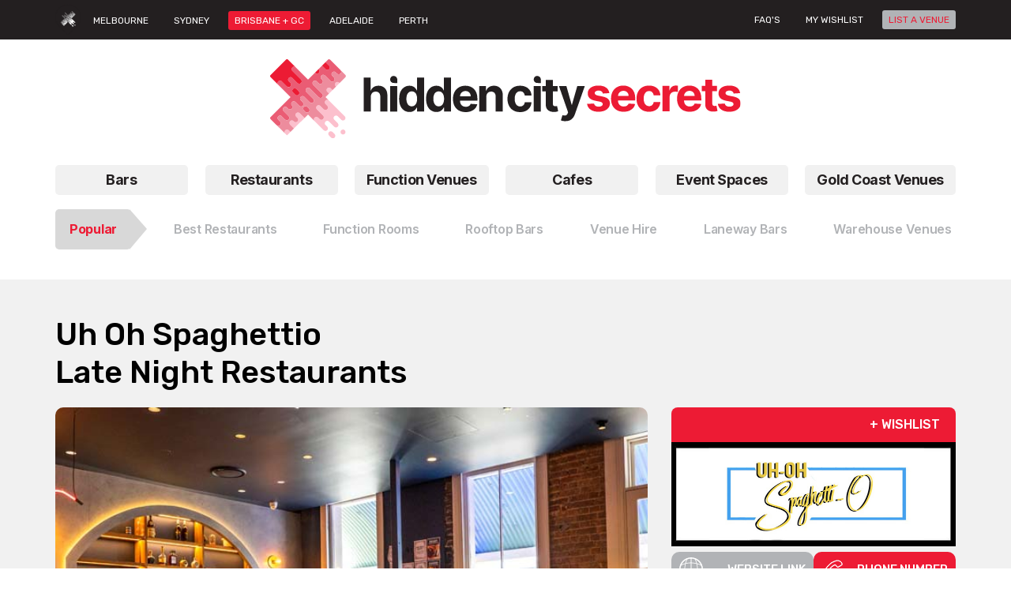

--- FILE ---
content_type: text/html; charset=UTF-8
request_url: https://www.hiddencitysecrets.com.au/brisbane/uh-oh-spaghettio-italian-restaurants-fortitude-valley/
body_size: 20577
content:
<!DOCTYPE html>
<!--[if IE 7]>
<html class="ie ie7" lang="en-US">
<![endif]-->
<!--[if IE 8]>
<html class="ie ie8" lang="en-US">
<![endif]-->
<!--[if !(IE 7) & !(IE 8)]><!-->
<html itemscope itemtype="http://schema.org/WebPage" lang="en-US">
<!--<![endif]-->
<head>

    <!-- Google tag (gtag.js) -->
    <!--<script async src=https://www.googletagmanager.com/gtag/js?id=UA-81280440-1></script>-->
    <!--<script>-->
    <!--  window.dataLayer = window.dataLayer || [];-->
    <!--  function gtag(){dataLayer.push(arguments);}-->
    <!--  gtag('js', new Date());-->
    <!--  gtag('config', 'UA-81280440-1');-->
    <!--</script>-->

	<meta charset="UTF-8" />
	<title>Uh Oh Spaghettio | Late Night Restaurants | Hidden City Secrets</title>
	<meta name="viewport" content="width=device-width, initial-scale=1.0" />
	<link rel="shortcut icon" type="image/x-icon" href="https://www.hiddencitysecrets.com.au/wp-content/themes/hiddencitysecret/images/favicon.ico" />
	<link rel="stylesheet" href="https://code.jquery.com/ui/1.12.1/themes/base/jquery-ui.css">
	<!--[if IE 9]>
	<link rel="stylesheet" href="https://www.hiddencitysecrets.com.au/wp-content/themes/hiddencitysecret/css/main_partition1.css"/>
	<link rel="stylesheet" href="https://www.hiddencitysecrets.com.au/wp-content/themes/hiddencitysecret/css/main_partition2.css"/>
	<![endif]-->
	
	
	<meta content="https://www.hiddencitysecrets.com.au/wp-content/themes/hiddencitysecret/images/logo.jpg" itemprop="image"/>
	<meta content="https://www.hiddencitysecrets.com.au" itemprop="url"/>
	
	<meta name='robots' content='index, follow, max-image-preview:large, max-snippet:-1, max-video-preview:-1' />
	<style>img:is([sizes="auto" i], [sizes^="auto," i]) { contain-intrinsic-size: 3000px 1500px }</style>
	
	<!-- This site is optimized with the Yoast SEO plugin v26.8 - https://yoast.com/product/yoast-seo-wordpress/ -->
	<meta name="description" content="Housed on Ann st, in the Heart of the Valley is Uh oh Spaghettio, who serves awesome pasta until 2am alongside good tunes and good times." />
	<link rel="canonical" href="https://www.hiddencitysecrets.com.au/brisbane/uh-oh-spaghettio-italian-restaurants-fortitude-valley/" />
	<meta property="og:locale" content="en_US" />
	<meta property="og:type" content="article" />
	<meta property="og:title" content="Uh Oh Spaghettio | Late Night Restaurants | Hidden City Secrets" />
	<meta property="og:description" content="Housed on Ann st, in the Heart of the Valley is Uh oh Spaghettio, who serves awesome pasta until 2am alongside good tunes and good times." />
	<meta property="og:url" content="https://www.hiddencitysecrets.com.au/brisbane/uh-oh-spaghettio-italian-restaurants-fortitude-valley/" />
	<meta property="og:site_name" content="Hidden City Secrets" />
	<meta property="article:modified_time" content="2024-08-31T18:17:12+00:00" />
	<meta property="og:image" content="https://www.hiddencitysecrets.com.au/wp-content/uploads/2021/06/uh-oh-spaghetti-o-restaurants-restaurant-italian-pasta-fortitude-valley-9.jpg" />
	<meta property="og:image:width" content="674" />
	<meta property="og:image:height" content="495" />
	<meta property="og:image:type" content="image/jpeg" />
	<meta name="twitter:card" content="summary_large_image" />
	<script type="application/ld+json" class="yoast-schema-graph">{"@context":"https://schema.org","@graph":[{"@type":"WebPage","@id":"https://www.hiddencitysecrets.com.au/brisbane/uh-oh-spaghettio-italian-restaurants-fortitude-valley/","url":"https://www.hiddencitysecrets.com.au/brisbane/uh-oh-spaghettio-italian-restaurants-fortitude-valley/","name":"Uh Oh Spaghettio | Late Night Restaurants | Hidden City Secrets","isPartOf":{"@id":"https://www.hiddencitysecrets.com.au/#website"},"primaryImageOfPage":{"@id":"https://www.hiddencitysecrets.com.au/brisbane/uh-oh-spaghettio-italian-restaurants-fortitude-valley/#primaryimage"},"image":{"@id":"https://www.hiddencitysecrets.com.au/brisbane/uh-oh-spaghettio-italian-restaurants-fortitude-valley/#primaryimage"},"thumbnailUrl":"https://www.hiddencitysecrets.com.au/wp-content/uploads/2021/06/uh-oh-spaghetti-o-restaurants-restaurant-italian-pasta-fortitude-valley-9.jpg","datePublished":"2012-12-21T23:00:51+00:00","dateModified":"2024-08-31T18:17:12+00:00","description":"Housed on Ann st, in the Heart of the Valley is Uh oh Spaghettio, who serves awesome pasta until 2am alongside good tunes and good times.","breadcrumb":{"@id":"https://www.hiddencitysecrets.com.au/brisbane/uh-oh-spaghettio-italian-restaurants-fortitude-valley/#breadcrumb"},"inLanguage":"en-US","potentialAction":[{"@type":"ReadAction","target":["https://www.hiddencitysecrets.com.au/brisbane/uh-oh-spaghettio-italian-restaurants-fortitude-valley/"]}]},{"@type":"ImageObject","inLanguage":"en-US","@id":"https://www.hiddencitysecrets.com.au/brisbane/uh-oh-spaghettio-italian-restaurants-fortitude-valley/#primaryimage","url":"https://www.hiddencitysecrets.com.au/wp-content/uploads/2021/06/uh-oh-spaghetti-o-restaurants-restaurant-italian-pasta-fortitude-valley-9.jpg","contentUrl":"https://www.hiddencitysecrets.com.au/wp-content/uploads/2021/06/uh-oh-spaghetti-o-restaurants-restaurant-italian-pasta-fortitude-valley-9.jpg","width":674,"height":495,"caption":"uh oh spaghetti o restaurants restaurant italian pasta fortitude valley 9"},{"@type":"BreadcrumbList","@id":"https://www.hiddencitysecrets.com.au/brisbane/uh-oh-spaghettio-italian-restaurants-fortitude-valley/#breadcrumb","itemListElement":[{"@type":"ListItem","position":1,"name":"Home","item":"https://www.hiddencitysecrets.com.au/"},{"@type":"ListItem","position":2,"name":"Brisbane","item":"https://www.hiddencitysecrets.com.au/brisbane/"},{"@type":"ListItem","position":3,"name":"Uh Oh Spaghettio"}]},{"@type":"WebSite","@id":"https://www.hiddencitysecrets.com.au/#website","url":"https://www.hiddencitysecrets.com.au/","name":"Hidden City Secrets","description":"","potentialAction":[{"@type":"SearchAction","target":{"@type":"EntryPoint","urlTemplate":"https://www.hiddencitysecrets.com.au/?s={search_term_string}"},"query-input":{"@type":"PropertyValueSpecification","valueRequired":true,"valueName":"search_term_string"}}],"inLanguage":"en-US"}]}</script>
	<!-- / Yoast SEO plugin. -->


<link rel='dns-prefetch' href='//fonts.googleapis.com' />
<link rel="alternate" type="application/rss+xml" title="Hidden City Secrets &raquo; Feed" href="https://www.hiddencitysecrets.com.au/feed/" />
<link rel="alternate" type="application/rss+xml" title="Hidden City Secrets &raquo; Comments Feed" href="https://www.hiddencitysecrets.com.au/comments/feed/" />
<link rel="alternate" type="application/rss+xml" title="Hidden City Secrets &raquo; Uh Oh Spaghettio Comments Feed" href="https://www.hiddencitysecrets.com.au/brisbane/uh-oh-spaghettio-italian-restaurants-fortitude-valley/feed/" />
<script type="text/javascript">
/* <![CDATA[ */
window._wpemojiSettings = {"baseUrl":"https:\/\/s.w.org\/images\/core\/emoji\/15.1.0\/72x72\/","ext":".png","svgUrl":"https:\/\/s.w.org\/images\/core\/emoji\/15.1.0\/svg\/","svgExt":".svg","source":{"concatemoji":"https:\/\/www.hiddencitysecrets.com.au\/wp-includes\/js\/wp-emoji-release.min.js"}};
/*! This file is auto-generated */
!function(i,n){var o,s,e;function c(e){try{var t={supportTests:e,timestamp:(new Date).valueOf()};sessionStorage.setItem(o,JSON.stringify(t))}catch(e){}}function p(e,t,n){e.clearRect(0,0,e.canvas.width,e.canvas.height),e.fillText(t,0,0);var t=new Uint32Array(e.getImageData(0,0,e.canvas.width,e.canvas.height).data),r=(e.clearRect(0,0,e.canvas.width,e.canvas.height),e.fillText(n,0,0),new Uint32Array(e.getImageData(0,0,e.canvas.width,e.canvas.height).data));return t.every(function(e,t){return e===r[t]})}function u(e,t,n){switch(t){case"flag":return n(e,"\ud83c\udff3\ufe0f\u200d\u26a7\ufe0f","\ud83c\udff3\ufe0f\u200b\u26a7\ufe0f")?!1:!n(e,"\ud83c\uddfa\ud83c\uddf3","\ud83c\uddfa\u200b\ud83c\uddf3")&&!n(e,"\ud83c\udff4\udb40\udc67\udb40\udc62\udb40\udc65\udb40\udc6e\udb40\udc67\udb40\udc7f","\ud83c\udff4\u200b\udb40\udc67\u200b\udb40\udc62\u200b\udb40\udc65\u200b\udb40\udc6e\u200b\udb40\udc67\u200b\udb40\udc7f");case"emoji":return!n(e,"\ud83d\udc26\u200d\ud83d\udd25","\ud83d\udc26\u200b\ud83d\udd25")}return!1}function f(e,t,n){var r="undefined"!=typeof WorkerGlobalScope&&self instanceof WorkerGlobalScope?new OffscreenCanvas(300,150):i.createElement("canvas"),a=r.getContext("2d",{willReadFrequently:!0}),o=(a.textBaseline="top",a.font="600 32px Arial",{});return e.forEach(function(e){o[e]=t(a,e,n)}),o}function t(e){var t=i.createElement("script");t.src=e,t.defer=!0,i.head.appendChild(t)}"undefined"!=typeof Promise&&(o="wpEmojiSettingsSupports",s=["flag","emoji"],n.supports={everything:!0,everythingExceptFlag:!0},e=new Promise(function(e){i.addEventListener("DOMContentLoaded",e,{once:!0})}),new Promise(function(t){var n=function(){try{var e=JSON.parse(sessionStorage.getItem(o));if("object"==typeof e&&"number"==typeof e.timestamp&&(new Date).valueOf()<e.timestamp+604800&&"object"==typeof e.supportTests)return e.supportTests}catch(e){}return null}();if(!n){if("undefined"!=typeof Worker&&"undefined"!=typeof OffscreenCanvas&&"undefined"!=typeof URL&&URL.createObjectURL&&"undefined"!=typeof Blob)try{var e="postMessage("+f.toString()+"("+[JSON.stringify(s),u.toString(),p.toString()].join(",")+"));",r=new Blob([e],{type:"text/javascript"}),a=new Worker(URL.createObjectURL(r),{name:"wpTestEmojiSupports"});return void(a.onmessage=function(e){c(n=e.data),a.terminate(),t(n)})}catch(e){}c(n=f(s,u,p))}t(n)}).then(function(e){for(var t in e)n.supports[t]=e[t],n.supports.everything=n.supports.everything&&n.supports[t],"flag"!==t&&(n.supports.everythingExceptFlag=n.supports.everythingExceptFlag&&n.supports[t]);n.supports.everythingExceptFlag=n.supports.everythingExceptFlag&&!n.supports.flag,n.DOMReady=!1,n.readyCallback=function(){n.DOMReady=!0}}).then(function(){return e}).then(function(){var e;n.supports.everything||(n.readyCallback(),(e=n.source||{}).concatemoji?t(e.concatemoji):e.wpemoji&&e.twemoji&&(t(e.twemoji),t(e.wpemoji)))}))}((window,document),window._wpemojiSettings);
/* ]]> */
</script>
<link rel='stylesheet' id='wpfp-css' href='https://www.hiddencitysecrets.com.au/wp-content/plugins/wp-favorite-posts/wpfp.css' type='text/css' />
		
	<style id='wp-emoji-styles-inline-css' type='text/css'>

	img.wp-smiley, img.emoji {
		display: inline !important;
		border: none !important;
		box-shadow: none !important;
		height: 1em !important;
		width: 1em !important;
		margin: 0 0.07em !important;
		vertical-align: -0.1em !important;
		background: none !important;
		padding: 0 !important;
	}
</style>
<link rel='stylesheet' id='wp-block-library-css' href='https://www.hiddencitysecrets.com.au/wp-includes/css/dist/block-library/style.min.css' type='text/css' media='all' />
<style id='classic-theme-styles-inline-css' type='text/css'>
/*! This file is auto-generated */
.wp-block-button__link{color:#fff;background-color:#32373c;border-radius:9999px;box-shadow:none;text-decoration:none;padding:calc(.667em + 2px) calc(1.333em + 2px);font-size:1.125em}.wp-block-file__button{background:#32373c;color:#fff;text-decoration:none}
</style>
<style id='global-styles-inline-css' type='text/css'>
:root{--wp--preset--aspect-ratio--square: 1;--wp--preset--aspect-ratio--4-3: 4/3;--wp--preset--aspect-ratio--3-4: 3/4;--wp--preset--aspect-ratio--3-2: 3/2;--wp--preset--aspect-ratio--2-3: 2/3;--wp--preset--aspect-ratio--16-9: 16/9;--wp--preset--aspect-ratio--9-16: 9/16;--wp--preset--color--black: #000000;--wp--preset--color--cyan-bluish-gray: #abb8c3;--wp--preset--color--white: #ffffff;--wp--preset--color--pale-pink: #f78da7;--wp--preset--color--vivid-red: #cf2e2e;--wp--preset--color--luminous-vivid-orange: #ff6900;--wp--preset--color--luminous-vivid-amber: #fcb900;--wp--preset--color--light-green-cyan: #7bdcb5;--wp--preset--color--vivid-green-cyan: #00d084;--wp--preset--color--pale-cyan-blue: #8ed1fc;--wp--preset--color--vivid-cyan-blue: #0693e3;--wp--preset--color--vivid-purple: #9b51e0;--wp--preset--gradient--vivid-cyan-blue-to-vivid-purple: linear-gradient(135deg,rgba(6,147,227,1) 0%,rgb(155,81,224) 100%);--wp--preset--gradient--light-green-cyan-to-vivid-green-cyan: linear-gradient(135deg,rgb(122,220,180) 0%,rgb(0,208,130) 100%);--wp--preset--gradient--luminous-vivid-amber-to-luminous-vivid-orange: linear-gradient(135deg,rgba(252,185,0,1) 0%,rgba(255,105,0,1) 100%);--wp--preset--gradient--luminous-vivid-orange-to-vivid-red: linear-gradient(135deg,rgba(255,105,0,1) 0%,rgb(207,46,46) 100%);--wp--preset--gradient--very-light-gray-to-cyan-bluish-gray: linear-gradient(135deg,rgb(238,238,238) 0%,rgb(169,184,195) 100%);--wp--preset--gradient--cool-to-warm-spectrum: linear-gradient(135deg,rgb(74,234,220) 0%,rgb(151,120,209) 20%,rgb(207,42,186) 40%,rgb(238,44,130) 60%,rgb(251,105,98) 80%,rgb(254,248,76) 100%);--wp--preset--gradient--blush-light-purple: linear-gradient(135deg,rgb(255,206,236) 0%,rgb(152,150,240) 100%);--wp--preset--gradient--blush-bordeaux: linear-gradient(135deg,rgb(254,205,165) 0%,rgb(254,45,45) 50%,rgb(107,0,62) 100%);--wp--preset--gradient--luminous-dusk: linear-gradient(135deg,rgb(255,203,112) 0%,rgb(199,81,192) 50%,rgb(65,88,208) 100%);--wp--preset--gradient--pale-ocean: linear-gradient(135deg,rgb(255,245,203) 0%,rgb(182,227,212) 50%,rgb(51,167,181) 100%);--wp--preset--gradient--electric-grass: linear-gradient(135deg,rgb(202,248,128) 0%,rgb(113,206,126) 100%);--wp--preset--gradient--midnight: linear-gradient(135deg,rgb(2,3,129) 0%,rgb(40,116,252) 100%);--wp--preset--font-size--small: 13px;--wp--preset--font-size--medium: 20px;--wp--preset--font-size--large: 36px;--wp--preset--font-size--x-large: 42px;--wp--preset--spacing--20: 0.44rem;--wp--preset--spacing--30: 0.67rem;--wp--preset--spacing--40: 1rem;--wp--preset--spacing--50: 1.5rem;--wp--preset--spacing--60: 2.25rem;--wp--preset--spacing--70: 3.38rem;--wp--preset--spacing--80: 5.06rem;--wp--preset--shadow--natural: 6px 6px 9px rgba(0, 0, 0, 0.2);--wp--preset--shadow--deep: 12px 12px 50px rgba(0, 0, 0, 0.4);--wp--preset--shadow--sharp: 6px 6px 0px rgba(0, 0, 0, 0.2);--wp--preset--shadow--outlined: 6px 6px 0px -3px rgba(255, 255, 255, 1), 6px 6px rgba(0, 0, 0, 1);--wp--preset--shadow--crisp: 6px 6px 0px rgba(0, 0, 0, 1);}:where(.is-layout-flex){gap: 0.5em;}:where(.is-layout-grid){gap: 0.5em;}body .is-layout-flex{display: flex;}.is-layout-flex{flex-wrap: wrap;align-items: center;}.is-layout-flex > :is(*, div){margin: 0;}body .is-layout-grid{display: grid;}.is-layout-grid > :is(*, div){margin: 0;}:where(.wp-block-columns.is-layout-flex){gap: 2em;}:where(.wp-block-columns.is-layout-grid){gap: 2em;}:where(.wp-block-post-template.is-layout-flex){gap: 1.25em;}:where(.wp-block-post-template.is-layout-grid){gap: 1.25em;}.has-black-color{color: var(--wp--preset--color--black) !important;}.has-cyan-bluish-gray-color{color: var(--wp--preset--color--cyan-bluish-gray) !important;}.has-white-color{color: var(--wp--preset--color--white) !important;}.has-pale-pink-color{color: var(--wp--preset--color--pale-pink) !important;}.has-vivid-red-color{color: var(--wp--preset--color--vivid-red) !important;}.has-luminous-vivid-orange-color{color: var(--wp--preset--color--luminous-vivid-orange) !important;}.has-luminous-vivid-amber-color{color: var(--wp--preset--color--luminous-vivid-amber) !important;}.has-light-green-cyan-color{color: var(--wp--preset--color--light-green-cyan) !important;}.has-vivid-green-cyan-color{color: var(--wp--preset--color--vivid-green-cyan) !important;}.has-pale-cyan-blue-color{color: var(--wp--preset--color--pale-cyan-blue) !important;}.has-vivid-cyan-blue-color{color: var(--wp--preset--color--vivid-cyan-blue) !important;}.has-vivid-purple-color{color: var(--wp--preset--color--vivid-purple) !important;}.has-black-background-color{background-color: var(--wp--preset--color--black) !important;}.has-cyan-bluish-gray-background-color{background-color: var(--wp--preset--color--cyan-bluish-gray) !important;}.has-white-background-color{background-color: var(--wp--preset--color--white) !important;}.has-pale-pink-background-color{background-color: var(--wp--preset--color--pale-pink) !important;}.has-vivid-red-background-color{background-color: var(--wp--preset--color--vivid-red) !important;}.has-luminous-vivid-orange-background-color{background-color: var(--wp--preset--color--luminous-vivid-orange) !important;}.has-luminous-vivid-amber-background-color{background-color: var(--wp--preset--color--luminous-vivid-amber) !important;}.has-light-green-cyan-background-color{background-color: var(--wp--preset--color--light-green-cyan) !important;}.has-vivid-green-cyan-background-color{background-color: var(--wp--preset--color--vivid-green-cyan) !important;}.has-pale-cyan-blue-background-color{background-color: var(--wp--preset--color--pale-cyan-blue) !important;}.has-vivid-cyan-blue-background-color{background-color: var(--wp--preset--color--vivid-cyan-blue) !important;}.has-vivid-purple-background-color{background-color: var(--wp--preset--color--vivid-purple) !important;}.has-black-border-color{border-color: var(--wp--preset--color--black) !important;}.has-cyan-bluish-gray-border-color{border-color: var(--wp--preset--color--cyan-bluish-gray) !important;}.has-white-border-color{border-color: var(--wp--preset--color--white) !important;}.has-pale-pink-border-color{border-color: var(--wp--preset--color--pale-pink) !important;}.has-vivid-red-border-color{border-color: var(--wp--preset--color--vivid-red) !important;}.has-luminous-vivid-orange-border-color{border-color: var(--wp--preset--color--luminous-vivid-orange) !important;}.has-luminous-vivid-amber-border-color{border-color: var(--wp--preset--color--luminous-vivid-amber) !important;}.has-light-green-cyan-border-color{border-color: var(--wp--preset--color--light-green-cyan) !important;}.has-vivid-green-cyan-border-color{border-color: var(--wp--preset--color--vivid-green-cyan) !important;}.has-pale-cyan-blue-border-color{border-color: var(--wp--preset--color--pale-cyan-blue) !important;}.has-vivid-cyan-blue-border-color{border-color: var(--wp--preset--color--vivid-cyan-blue) !important;}.has-vivid-purple-border-color{border-color: var(--wp--preset--color--vivid-purple) !important;}.has-vivid-cyan-blue-to-vivid-purple-gradient-background{background: var(--wp--preset--gradient--vivid-cyan-blue-to-vivid-purple) !important;}.has-light-green-cyan-to-vivid-green-cyan-gradient-background{background: var(--wp--preset--gradient--light-green-cyan-to-vivid-green-cyan) !important;}.has-luminous-vivid-amber-to-luminous-vivid-orange-gradient-background{background: var(--wp--preset--gradient--luminous-vivid-amber-to-luminous-vivid-orange) !important;}.has-luminous-vivid-orange-to-vivid-red-gradient-background{background: var(--wp--preset--gradient--luminous-vivid-orange-to-vivid-red) !important;}.has-very-light-gray-to-cyan-bluish-gray-gradient-background{background: var(--wp--preset--gradient--very-light-gray-to-cyan-bluish-gray) !important;}.has-cool-to-warm-spectrum-gradient-background{background: var(--wp--preset--gradient--cool-to-warm-spectrum) !important;}.has-blush-light-purple-gradient-background{background: var(--wp--preset--gradient--blush-light-purple) !important;}.has-blush-bordeaux-gradient-background{background: var(--wp--preset--gradient--blush-bordeaux) !important;}.has-luminous-dusk-gradient-background{background: var(--wp--preset--gradient--luminous-dusk) !important;}.has-pale-ocean-gradient-background{background: var(--wp--preset--gradient--pale-ocean) !important;}.has-electric-grass-gradient-background{background: var(--wp--preset--gradient--electric-grass) !important;}.has-midnight-gradient-background{background: var(--wp--preset--gradient--midnight) !important;}.has-small-font-size{font-size: var(--wp--preset--font-size--small) !important;}.has-medium-font-size{font-size: var(--wp--preset--font-size--medium) !important;}.has-large-font-size{font-size: var(--wp--preset--font-size--large) !important;}.has-x-large-font-size{font-size: var(--wp--preset--font-size--x-large) !important;}
:where(.wp-block-post-template.is-layout-flex){gap: 1.25em;}:where(.wp-block-post-template.is-layout-grid){gap: 1.25em;}
:where(.wp-block-columns.is-layout-flex){gap: 2em;}:where(.wp-block-columns.is-layout-grid){gap: 2em;}
:root :where(.wp-block-pullquote){font-size: 1.5em;line-height: 1.6;}
</style>
<link rel='stylesheet' id='contact-form-7-css' href='https://www.hiddencitysecrets.com.au/wp-content/plugins/contact-form-7/includes/css/styles.css' type='text/css' media='all' />
<link rel='stylesheet' id='pp-bootstrap-css' href='https://www.hiddencitysecrets.com.au/wp-content/plugins/ppress/assets/css/flat-ui/bs/css/bs.css' type='text/css' media='all' />
<link rel='stylesheet' id='pp-flat-ui-css' href='https://www.hiddencitysecrets.com.au/wp-content/plugins/ppress/assets/css/flat-ui/css/flat-ui.css' type='text/css' media='all' />
<link rel='stylesheet' id='ppcore-css' href='https://www.hiddencitysecrets.com.au/wp-content/plugins/ppress/assets/css/ppcore.css' type='text/css' media='all' />
<link rel='stylesheet' id='theme-my-login-css' href='https://www.hiddencitysecrets.com.au/wp-content/plugins/theme-my-login/assets/styles/theme-my-login.min.css' type='text/css' media='all' />
<link rel='stylesheet' id='woocommerce-layout-css' href='https://www.hiddencitysecrets.com.au/wp-content/plugins/woocommerce/assets/css/woocommerce-layout.css' type='text/css' media='all' />
<link rel='stylesheet' id='woocommerce-smallscreen-css' href='https://www.hiddencitysecrets.com.au/wp-content/plugins/woocommerce/assets/css/woocommerce-smallscreen.css' type='text/css' media='only screen and (max-width: 768px)' />
<link rel='stylesheet' id='woocommerce-general-css' href='https://www.hiddencitysecrets.com.au/wp-content/plugins/woocommerce/assets/css/woocommerce.css' type='text/css' media='all' />
<style id='woocommerce-inline-inline-css' type='text/css'>
.woocommerce form .form-row .required { visibility: visible; }
</style>
<link rel='stylesheet' id='jquery-ui-style-css' href='https://www.hiddencitysecrets.com.au/wp-content/plugins/woocommerce-bookings/dist/jquery-ui-styles.css' type='text/css' media='all' />
<link rel='stylesheet' id='wc-bookings-styles-css' href='https://www.hiddencitysecrets.com.au/wp-content/plugins/woocommerce-bookings/dist/frontend.css' type='text/css' media='all' />
<link rel='stylesheet' id='twentytwelve-fonts-css' href='https://fonts.googleapis.com/css?family=Open+Sans:400italic,700italic,400,700&#038;subset=latin,latin-ext' type='text/css' media='all' />
<link rel='stylesheet' id='twentytwelve-style-css' href='https://www.hiddencitysecrets.com.au/wp-content/themes/hiddencitysecret/style.css' type='text/css' media='all' />
<!--[if lt IE 9]>
<link rel='stylesheet' id='twentytwelve-ie-css' href='https://www.hiddencitysecrets.com.au/wp-content/themes/hiddencitysecret/css/ie.css' type='text/css' media='all' />
<![endif]-->
<link rel='stylesheet' id='twentytwelve-bootstrap-css' href='https://www.hiddencitysecrets.com.au/wp-content/themes/hiddencitysecret/css/bootstrap.min.css' type='text/css' media='all' />
<link rel='stylesheet' id='twentytwelve-sty-css' href='https://www.hiddencitysecrets.com.au/wp-content/themes/hiddencitysecret/css/style.css' type='text/css' media='all' />
<link rel='stylesheet' id='twentytwelve-responsive-css' href='https://www.hiddencitysecrets.com.au/wp-content/themes/hiddencitysecret/css/responsive.css' type='text/css' media='all' />
<link rel='stylesheet' id='twentytwelve-fancybox-css' href='https://www.hiddencitysecrets.com.au/wp-content/themes/hiddencitysecret/css/jquery.fancybox.min.css' type='text/css' media='all' />
<link rel='stylesheet' id='twentytwelve-flexslider-css' href='https://www.hiddencitysecrets.com.au/wp-content/themes/hiddencitysecret/css/flexslider.css' type='text/css' media='all' />
<link rel='stylesheet' id='wp-paginate-css' href='https://www.hiddencitysecrets.com.au/wp-content/plugins/wp-paginate/css/wp-paginate.css' type='text/css' media='screen' />
<link rel='stylesheet' id='wpsimplegallery-style-css' href='https://www.hiddencitysecrets.com.au/wp-content/plugins/wp-simple-galleries/wp-simple-gallery.css' type='text/css' media='all' />
<script type="text/javascript" src="https://www.hiddencitysecrets.com.au/wp-includes/js/jquery/jquery.min.js" id="jquery-core-js"></script>
<script type="text/javascript" src="https://www.hiddencitysecrets.com.au/wp-includes/js/jquery/jquery-migrate.min.js" id="jquery-migrate-js"></script>
<script type="text/javascript" src="https://www.hiddencitysecrets.com.au/wp-content/plugins/woocommerce/assets/js/jquery-blockui/jquery.blockUI.min.js" id="wc-jquery-blockui-js" defer="defer" data-wp-strategy="defer"></script>
<script type="text/javascript" id="wc-add-to-cart-js-extra">
/* <![CDATA[ */
var wc_add_to_cart_params = {"ajax_url":"\/wp-admin\/admin-ajax.php","wc_ajax_url":"\/?wc-ajax=%%endpoint%%","i18n_view_cart":"Checkout","cart_url":"https:\/\/www.hiddencitysecrets.com.au\/cart\/","is_cart":"","cart_redirect_after_add":"no"};
/* ]]> */
</script>
<script type="text/javascript" src="https://www.hiddencitysecrets.com.au/wp-content/plugins/woocommerce/assets/js/frontend/add-to-cart.min.js" id="wc-add-to-cart-js" defer="defer" data-wp-strategy="defer"></script>
<script type="text/javascript" src="https://www.hiddencitysecrets.com.au/wp-content/plugins/woocommerce/assets/js/js-cookie/js.cookie.min.js" id="wc-js-cookie-js" defer="defer" data-wp-strategy="defer"></script>
<script type="text/javascript" id="woocommerce-js-extra">
/* <![CDATA[ */
var woocommerce_params = {"ajax_url":"\/wp-admin\/admin-ajax.php","wc_ajax_url":"\/?wc-ajax=%%endpoint%%","i18n_password_show":"Show password","i18n_password_hide":"Hide password"};
/* ]]> */
</script>
<script type="text/javascript" src="https://www.hiddencitysecrets.com.au/wp-content/plugins/woocommerce/assets/js/frontend/woocommerce.min.js" id="woocommerce-js" defer="defer" data-wp-strategy="defer"></script>
<script type="text/javascript" src="https://www.hiddencitysecrets.com.au/wp-content/themes/hiddencitysecret/js/bootstrap.min.js" id="twentytwelve-bootstrap-js-js"></script>
<script type="text/javascript" src="https://www.hiddencitysecrets.com.au/wp-content/themes/hiddencitysecret/js/jquery.flexslider.js" id="twentytwelve-flexslider-js-js"></script>
<script type="text/javascript" src="https://www.hiddencitysecrets.com.au/wp-content/themes/hiddencitysecret/js/jquery.fancybox.min.js" id="twentytwelve-fancybox-js-js"></script>
<script type="text/javascript" src="https://www.hiddencitysecrets.com.au/wp-content/plugins/wp-favorite-posts/script.js" id="wp-favorite-posts-js"></script>
<link rel="https://api.w.org/" href="https://www.hiddencitysecrets.com.au/wp-json/" /><link rel="EditURI" type="application/rsd+xml" title="RSD" href="https://www.hiddencitysecrets.com.au/xmlrpc.php?rsd" />
<meta name="generator" content="WordPress 6.8" />
<meta name="generator" content="WooCommerce 10.4.3" />
<link rel='shortlink' href='https://www.hiddencitysecrets.com.au/?p=85006' />
<link rel="alternate" title="oEmbed (JSON)" type="application/json+oembed" href="https://www.hiddencitysecrets.com.au/wp-json/oembed/1.0/embed?url=https%3A%2F%2Fwww.hiddencitysecrets.com.au%2Fbrisbane%2Fuh-oh-spaghettio-italian-restaurants-fortitude-valley%2F" />
<link rel="alternate" title="oEmbed (XML)" type="text/xml+oembed" href="https://www.hiddencitysecrets.com.au/wp-json/oembed/1.0/embed?url=https%3A%2F%2Fwww.hiddencitysecrets.com.au%2Fbrisbane%2Fuh-oh-spaghettio-italian-restaurants-fortitude-valley%2F&#038;format=xml" />
	<noscript><style>.woocommerce-product-gallery{ opacity: 1 !important; }</style></noscript>
	<link rel="icon" href="https://www.hiddencitysecrets.com.au/wp-content/uploads/2020/11/1199182643472278.O7lm9zNmvlbwtgJTium9_height640-100x100.png" sizes="32x32" />
<link rel="icon" href="https://www.hiddencitysecrets.com.au/wp-content/uploads/2020/11/1199182643472278.O7lm9zNmvlbwtgJTium9_height640.png" sizes="192x192" />
<link rel="apple-touch-icon" href="https://www.hiddencitysecrets.com.au/wp-content/uploads/2020/11/1199182643472278.O7lm9zNmvlbwtgJTium9_height640.png" />
<meta name="msapplication-TileImage" content="https://www.hiddencitysecrets.com.au/wp-content/uploads/2020/11/1199182643472278.O7lm9zNmvlbwtgJTium9_height640.png" />
		<style type="text/css" id="wp-custom-css">
			.addthis-smartlayers.addthis-smartlayers-desktop {
    display: none;
}

#custom-h1-font h1 {
    font-size: 1.75rem;
	padding: 0 0 15px 0;
}


table.mobile_scroll::-webkit-scrollbar {

	width: 0px;
    height: 5px;
}

table.mobile_scroll{
    overflow-x: auto;
    white-space: nowrap;}

/* Track */
table.mobile_scroll::-webkit-scrollbar-track {

  border-radius: 10px;
}
 
/* Handle */
table.mobile_scroll::-webkit-scrollbar-thumb {
  background: #ed1b34; 
  border-radius: 5px;
}

/* Handle on hover */
table.mobile_scroll::-webkit-scrollbar-thumb:hover {
  background: #ed1b34; 
}

.gform_wrapper .percentbar_blue {
    background-color: #ED1B34 !important;
}

.kp-gf-section-red {
	border: 1px red solid !important;
	padding: 8px !important;
}

.kp-gf-section-red-label>label {
	border: 1px red solid !important;
	padding: 8px !important;
}

.kp-gf-label-left>label {
	margin: 5px 0px;
	}

.kp-gf-label-left>label {
  margin: 15px 0px 0px 0px;
	text-align: left;
	float: left;
	width: 20%;
	}

.kp-gf-label-left>div input {
	float: left;
	width: 79% !important;
	margin: 10px 0px;
	 }

.kp-gf-margin-bottom {
	margin-bottom: 70px !important;
}

#myModal{margin-top: 100px;}

#cboxOverlay {
	display: none !important;
}

#colorbox {
	display: none !important;
}

#comments{display:none;}

.wpfp-link1{
float:none!important;
}


.content-body.my-account-wrapper .boosting-btns1 .dropdown-menu li button:hover, .content-body.my-account-wrapper .boosting-btns1 .dropdown-menu li button:focus {
    background-color: transparent;
    color: #ed1b34;
}
		</style>
						<style type="text/css" id="c4wp-checkout-css">
					.woocommerce-checkout .c4wp_captcha_field {
						margin-bottom: 10px;
						margin-top: 15px;
						position: relative;
						display: inline-block;
					}
				</style>
								<style type="text/css" id="c4wp-v3-lp-form-css">
					.login #login, .login #lostpasswordform {
						min-width: 350px !important;
					}
					.wpforms-field-c4wp iframe {
						width: 100% !important;
					}
				</style>
							<style type="text/css" id="c4wp-v3-lp-form-css">
				.login #login, .login #lostpasswordform {
					min-width: 350px !important;
				}
				.wpforms-field-c4wp iframe {
					width: 100% !important;
				}
			</style>
			 
 	<script src="https://www.hiddencitysecrets.com.au/wp-content/themes/hiddencitysecret/js/modernizr.js"></script>

	<!--script src="https://ajax.googleapis.com/ajax/libs/jquery/1.8.1/jquery.min.js"></script-->
	<script type="text/javascript">
		jQuery(document).ready(function($) {
			jQuery('#accordion').find('.accordion-toggle').click(function(){
	
				//Expand or collapse this panel
				jQuery(this).next().slideToggle('fast');
	
				//Hide the other panels
				jQuery(".accordion-content").not($(this).next()).slideUp('fast');
	
			});
		});
	</script>




<meta name="google-site-verification" content="vprZ_10JD0bSNMGX2sCwhi2F34vLbguTWRRqYUs-YMU" />
	<link href="https://fonts.googleapis.com/css2?family=Rubik:ital,wght@0,300;0,400;0,500;0,600;0,700;0,800;1,300;1,400;1,500;1,600;1,700;1,800&display=swap" rel="stylesheet">

	<link rel="stylesheet" href="https://pro.fontawesome.com/releases/v5.8.2/css/all.css" integrity="sha384-xVVam1KS4+Qt2OrFa+VdRUoXygyKIuNWUUUBZYv+n27STsJ7oDOHJgfF0bNKLMJF" crossorigin="anonymous">
	<!-- Google tag (gtag.js) -->
<script async src="https://www.googletagmanager.com/gtag/js?id=G-SSCY6KKDMK"></script>
<script>
  window.dataLayer = window.dataLayer || [];
  function gtag(){dataLayer.push(arguments);}
  gtag('js', new Date());

  gtag('config', 'G-SSCY6KKDMK');
</script>

	<!-- Google Tag Manager -->
<script>(function(w,d,s,l,i){w[l]=w[l]||[];w[l].push({'gtm.start':
new Date().getTime(),event:'gtm.js'});var f=d.getElementsByTagName(s)[0],
j=d.createElement(s),dl=l!='dataLayer'?'&l='+l:'';j.async=true;j.src=
'https://www.googletagmanager.com/gtm.js?id='+i+dl;f.parentNode.insertBefore(j,f);
})(window,document,'script','dataLayer','GTM-PZ9LH4L');</script>
<!-- End Google Tag Manager -->

<script async src="https://www.googletagmanager.com/gtag/js?id=G-SSCY6KKDMK"></script>
<script>
  window.dataLayer = window.dataLayer || [];
  function gtag(){dataLayer.push(arguments);}
  gtag('js', new Date());

  gtag('config', 'G-SSCY6KKDMK');
</script>


</head>



<body class="mainclass melbournecalss " >
    
    <!-- Google Tag Manager (noscript) -->
<noscript><iframe src="https://www.googletagmanager.com/ns.html?id=GTM-PZ9LH4L"
height="0" width="0" style="display:none;visibility:hidden"></iframe></noscript>
<!-- End Google Tag Manager (noscript) -->

	<div id="fb-root"></div>
	<div class="off-canvas-wrap" data-offcanvas>
		<div class="inner-wrap">
			<div class="main-container">
				<div class="main">
					<!--header-start-->
<header>

  <div class="head-wrap">
    <div class="container">
      <div class="head-wrap-left"> <span class="hiddenIcon"><img src="https://www.hiddencitysecrets.com.au/wp-content/themes/hiddencitysecret/images/hiddenIcon.png" alt="hiddenIcon"></span>
        <ul class="site-location">
			<li>
				<a  href="https://www.hiddencitysecrets.com.au/melbourne/" title="MELBOURNE" >MELBOURNE</a>
			</li>	
			<li>
				<a href="https://www.hiddencitysecrets.com.au/sydney" title="SYDNEY" target="_blank">SYDNEY</a>
			</li>
			<li>
				<a class="active" href="https://www.hiddencitysecrets.com.au/brisbane/" title="Brisbane + GC" target="_blank">BRISBANE + GC</a>
			</li>
			<li>
				<a href="https://www.hiddencitysecrets.com.au/adelaide/" title="ADELAIDE" target="_blank">ADELAIDE</a>
			</li>
			<li><a href="https://www.hiddencitysecrets.com.au/perth/" title="PERTH" target="_blank">PERTH</a></li>	
        </ul>
      </div>
      <div class="head-wrap-right">
		<ul>
			 <li>
				<a href="https://www.hiddencitysecrets.com.au/faq-brisbane/" class="show-for-large-up non-social-link">FAQ's</a>
			 </li>
			  						<li><a data-fancybox data-src="#modal" href="javascript:;" class="wishlistLink">My wishlist</a></li>
							  <li>
					<a href="/list-a-qld-venue/" class="venueLink">LIST A VENUE</a>
			  </li>
			   		</ul>
      </div>
    </div>
  </div>
  
  <div class="mad-header">
    <div class="container">
      <div class="row">
        <div class="col-sm-12 text-center"><a class="venue-logo" href="https://www.hiddencitysecrets.com.au/brisbane/"><img src="https://www.hiddencitysecrets.com.au/wp-content/themes/hiddencitysecret/images/logo-venue.svg" alt="logo"></a></div>
		
		
<!-- header_ads start -->
	<div class="col-sm-8 d-none">
													<div class="add"><a href="https://hiddencitysecrets.com.au/function-venues-brisbane/" target="_blank"><img src="https://hiddencitysecrets.com.au/wp-content/uploads/2018/12/function-venues-rooms-venue-hire-room-brisbane-gold-coast-event-birthday-party-event-corporate-wedding-engagement-small-functions-header1.png" alt="header_brisbane" /></a></div>
											
				
			
						
	</div>
<!-- header_ads end -->
      </div>
    </div>
  </div>
  
  
  <div class="inner-head">
   <span class="openNav" onclick="openNav()">&#9776;</span>
   <div class="mobile-logo"><a href="https://www.hiddencitysecrets.com.au/brisbane/"><img src="https://www.hiddencitysecrets.com.au/wp-content/themes/hiddencitysecret/images/Hero Stacked.png" width="154" alt=""></a></div> 
   <span class="search-icon"><i class="fa fa-search"></i></span>
  </div>
  
<div class="mobile-search">
<script>
 

function getsearchtype(val) {
	jQuery.ajax({
	type: "POST",
	url: "https://www.hiddencitysecrets.com.au/state/getsearchtype_brisbane.php",
	data:'getsearchtype='+val,
	success: function(data){
		jQuery(".search-type_c").html(data);
			if(!window.helper.isMobile) {
					jQuery('select').dropkick('refresh');
				}
	}
	});
		
			
			
}


</script>



<div class="find-venue mobile-view">
 <h3>FIND A VENUE</h3>
	<form id="search-form" role="search" method="get" action="https://www.hiddencitysecrets.com.au/" class="fill-up1 search-veneu1">
		
	<input type="hidden" value="search" name="s" id="s" />
			<select id="searchcategory" required="required" name="category" onChange="getsearchtype(this.value);">
			<option value="">Type of Venue</option>
				<ul>            <option value="171"  >Bars </option>
       		            <option value="172"  >Restaurants </option>
       		            <option value="173"  >Function Venues </option>
       		            <option value="1985"  >Cafes </option>
       		            <option value="175"  >Event Spaces </option>
       		            <option value="195"  >Gold Coast Venues </option>
       		</ul>				</select>
		
			
				<select class="search-type_c" id="search-type" name="searchtype">
					<option value="">Type</option>
					<option value=""  >
    </option>
	
<option value=""  >
    </option>
	
<option value=""  >
    </option>
	
<option value=""  >
    </option>
	
<option value=""  >
    </option>
	
<option value=""  >
    </option>
	
<option value=""  >
    </option>
	
<option value=""  >
    </option>
	
<option value=""  >
    </option>
	
<option value=""  >
    </option>
	
<option value=""  >
    </option>
	
<option value=""  >
    </option>
	
<option value=""  >
    </option>
	
<option value=""  >
    </option>
	
<option value=""  >
    </option>
	
<option value=""  >
    </option>
	
<option value=""  >
    </option>
	
<option value=""  >
    </option>
	
<option value=""  >
    </option>
	
<option value=""  >
    </option>
	
<option value=""  >
    </option>
	
<option value=""  >
    </option>
	
<option value=""  >
    </option>
	
<option value=""  >
    </option>
	
<option value=""  >
    </option>
	
<option value=""  >
    </option>
	
<option value=""  >
    </option>
	
<option value=""  >
    </option>
	
<option value=""  >
    </option>
	
<option value=""  >
    </option>
	
<option value=""  >
    </option>
	
<option value=""  >
    </option>
	
<option value=""  >
    </option>
	
<option value=""  >
    </option>
	
<option value=""  >
    </option>
	
<option value=""  >
    </option>
	
<option value=""  >
    </option>
	
<option value=""  >
    </option>
	
<option value=""  >
    </option>
	
<option value=""  >
    </option>
	
<option value=""  >
    </option>
	
<option value=""  >
    </option>
	
<option value=""  >
    </option>
	
<option value=""  >
    </option>
	
<option value=""  >
    </option>
	
<option value=""  >
    </option>
	
<option value=""  >
    </option>
	
<option value=""  >
    </option>
	
<option value=""  >
    </option>
	
<option value=""  >
    </option>
	
<option value=""  >
    </option>
	
<option value=""  >
    </option>
	
<option value=""  >
    </option>
	
<option value=""  >
    </option>
	
<option value=""  >
    </option>
	
<option value=""  >
    </option>
	
<option value=""  >
    </option>
	
<option value=""  >
    </option>
	
<option value=""  >
    </option>
	
<option value=""  >
    </option>
	
<option value=""  >
    </option>
	
<option value=""  >
    </option>
	
<option value=""  >
    </option>
	
<option value=""  >
    </option>
	
<option value=""  >
    </option>
	
<option value=""  >
    </option>
	
<option value=""  >
    </option>
	
<option value=""  >
    </option>
	
<option value=""  >
    </option>
	
<option value=""  >
    </option>
	
<option value=""  >
    </option>
	
<option value=""  >
    </option>
	
<option value=""  >
    </option>
	
<option value=""  >
    </option>
	
<option value=""  >
    </option>
	
<option value=""  >
    </option>
	
<option value=""  >
    </option>
	
<option value=""  >
    </option>
	
<option value=""  >
    </option>
	
<option value=""  >
    </option>
	
<option value=""  >
    </option>
	
<option value=""  >
    </option>
	
<option value=""  >
    </option>
	
<option value=""  >
    </option>
	
<option value=""  >
    </option>
	
<option value=""  >
    </option>
	
<option value=""  >
    </option>
	
<option value=""  >
    </option>
	
<option value=""  >
    </option>
	
<option value=""  >
    </option>
	
<option value=""  >
    </option>
	
<option value=""  >
    </option>
	
<option value=""  >
    </option>
	
		
				</select>
	<input type="hidden" value="brisbane"  name="state" id="country-list"  >
	
		
	
	
<div class="columns">
<select name="area" id="arealist" class="demoInputBox arealits2-c" >
<option value="">Select Area</option>
<option value="CBD" >CBD</option>
<option value="Inner City" >Inner City</option>
<option value="North" >North</option>
<option value="South" >South</option>
<option value="East" >East</option>
<option value="West" >West</option>
<option value="Waterfront" >Waterfront</option>
</select>
</div>




<div class="columns">
<select name="suburb" id="suburb-list" class="demoInputBox select-sub">
<option value="">Select Suburb</option>
        <option value="Acacia Ridge">Acacia Ridge</option>';
        <option value="Albion">Albion</option>';
        <option value="Algester">Algester</option>';
        <option value="Annerley">Annerley</option>';
        <option value="Archerfield">Archerfield</option>';
        <option value="Ascot">Ascot</option>';
        <option value="Ashgrove">Ashgrove</option>';
        <option value="Auchenflower">Auchenflower</option>';
        <option value="Balmoral">Balmoral</option>';
        <option value="Bardon">Bardon</option>';
        <option value="Bowen Hills">Bowen Hills</option>';
        <option value="Brisbane">Brisbane</option>';
        <option value="Broadbeach">Broadbeach</option>';
        <option value="Broadbeach Waters">Broadbeach Waters</option>';
        <option value="Broadbeach ">Broadbeach </option>';
        <option value="Bulimba ">Bulimba </option>';
        <option value="Bundall">Bundall</option>';
        <option value="Burleigh Heads">Burleigh Heads</option>';
        <option value="Burleigh Waters">Burleigh Waters</option>';
        <option value="Cairns">Cairns</option>';
        <option value="Camp Hill">Camp Hill</option>';
        <option value="Chevron Island">Chevron Island</option>';
        <option value="Coolangatta">Coolangatta</option>';
        <option value="Coomera">Coomera</option>';
        <option value="Coorparoo ">Coorparoo </option>';
        <option value="Currumbin ">Currumbin </option>';
        <option value="Durack">Durack</option>';
        <option value="Dutton Park">Dutton Park</option>';
        <option value="Eagle Farm">Eagle Farm</option>';
        <option value="East Brisbane">East Brisbane</option>';
        <option value="Eight Mile Plains">Eight Mile Plains</option>';
        <option value="Ekibin">Ekibin</option>';
        <option value="Everton Hills">Everton Hills</option>';
        <option value="Everton Park">Everton Park</option>';
        <option value="Fairfield">Fairfield</option>';
        <option value="Fortitude Valley">Fortitude Valley</option>';
        <option value="Greenslopes">Greenslopes</option>';
        <option value="Hamilton">Hamilton</option>';
        <option value="Hawthorne">Hawthorne</option>';
        <option value="Hemmant">Hemmant</option>';
        <option value="Herston">Herston</option>';
        <option value="Highgate Hill">Highgate Hill</option>';
        <option value="Holland Park">Holland Park</option>';
        <option value="Indooroopilly">Indooroopilly</option>';
        <option value="Kangaroo Point ">Kangaroo Point </option>';
        <option value="Kenmore">Kenmore</option>';
        <option value="Kippa-Ring">Kippa-Ring</option>';
        <option value="Kuraby">Kuraby</option>';
        <option value="Kuranda">Kuranda</option>';
        <option value="Loganholme">Loganholme</option>';
        <option value="MacGregor">MacGregor</option>';
        <option value="Main Beach">Main Beach</option>';
        <option value="Manly">Manly</option>';
        <option value="Manly West">Manly West</option>';
        <option value="Mermaid Beach">Mermaid Beach</option>';
        <option value="Milton">Milton</option>';
        <option value="Mooloolaba">Mooloolaba</option>';
        <option value="Morningside">Morningside</option>';
        <option value="Mount Coot-Tha">Mount Coot-Tha</option>';
        <option value="Murarrie">Murarrie</option>';
        <option value="New Farm ">New Farm </option>';
        <option value="Newport">Newport</option>';
        <option value="Newstead">Newstead</option>';
        <option value="Noosa">Noosa</option>';
        <option value="Paddington">Paddington</option>';
        <option value="Pallara">Pallara</option>';
        <option value="Palm Beach">Palm Beach</option>';
        <option value="Petrie Terrace">Petrie Terrace</option>';
        <option value="Port Douglas">Port Douglas</option>';
        <option value="Red Hill">Red Hill</option>';
        <option value="Redcliffe">Redcliffe</option>';
        <option value="Rochedale">Rochedale</option>';
        <option value="Rosalie">Rosalie</option>';
        <option value="Runcorn">Runcorn</option>';
        <option value="Scarborough">Scarborough</option>';
        <option value="Seven Hills">Seven Hills</option>';
        <option value="Slacks Creek">Slacks Creek</option>';
        <option value="South Bank">South Bank</option>';
        <option value="South Brisbane">South Brisbane</option>';
        <option value="Southport">Southport</option>';
        <option value="Spring Hill">Spring Hill</option>';
        <option value="St Lucia">St Lucia</option>';
        <option value="Stones Corner">Stones Corner</option>';
        <option value="Surfers Paradise">Surfers Paradise</option>';
        <option value="Taringa">Taringa</option>';
        <option value="Teneriffe">Teneriffe</option>';
        <option value="Tingalpa">Tingalpa</option>';
        <option value="Toowong">Toowong</option>';
        <option value="Townsville">Townsville</option>';
        <option value="Tweed Heads">Tweed Heads</option>';
        <option value="Upper Mount Gravatt">Upper Mount Gravatt</option>';
        <option value="West End">West End</option>';
        <option value="Willawong">Willawong</option>';
        <option value="Windsor">Windsor</option>';
        <option value="Woolloongabba">Woolloongabba</option>';
        <option value="Wynnum West">Wynnum West</option>';
        <option value="Yeronga">Yeronga</option>';
	  
</select>
	</div>
	<div class="columns">
				<input id="search-keywords" type="text" placeholder="KEYWORDS" name="searchstring" value=""/>
	</div>
	<div class="columns">
		<input type="submit" class="button" name="Submit" value="Search Venues"/>
	</div>
	</form>
</div> 
</div>
  
  <div class="main-menu" id="mySidenav-bar"> 

   <div class="container">
   
    <div class="head-wrap">
      <div class="head-wrap-left">
        <ul class="site-location">
          <li class="mobile-label">SELECT CITY</li>
         <li>
				<a  href="https://www.hiddencitysecrets.com.au/melbourne/" title="MELBOURNE" >MELBOURNE</a>
			</li>	
			<li>
				<a href="https://www.hiddencitysecrets.com.au/sydney" title="SYDNEY" target="_blank">SYDNEY</a>
			</li>
			<li>
				<a class="active" href="https://www.hiddencitysecrets.com.au/brisbane/" title="Brisbane + GC" target="_blank">BRISBANE + GC</a>
			</li>
			<li>
				<a href="https://www.hiddencitysecrets.com.au/adelaide/" title="ADELAIDE" target="_blank">ADELAIDE</a>
			</li>
			<li><a href="https://www.hiddencitysecrets.com.au/perth/" title="PERTH" target="_blank">PERTH</a></li>	
        </ul>
      </div>
      <div class="head-wrap-right">
        <ul>
             <li>
				<a href="/hcs/faq-brisbane/" class="show-for-large-up non-social-link">FAQ's</a>
			 </li>
			  						<li><a data-fancybox data-src="#modal" href="javascript:;" class="wishlistLink">My wishlist</a></li>
							  <li>
					<a href="/list-a-venue/" class="venueLink">LIST A VENUE</a>
			  </li>
			           </ul>
      </div>
    </div>
  
      <nav class="navbar navbar-expand-lg">
        <div class="collapse">
          <ul class="navbar-nav">
            <li class="nav-item mobile-label">QUICK SEARCH</li>					
				<ul class="navbar-nav"><li id="menu-item-24462" class="menu-item menu-item-type-taxonomy menu-item-object-brisbane-type menu-item-24462"><a class="nav-link"href="https://www.hiddencitysecrets.com.au/bars-brisbane/">Bars</a></li>
<li id="menu-item-24443" class="menu-item menu-item-type-taxonomy menu-item-object-brisbane-type menu-item-24443"><a class="nav-link"href="https://www.hiddencitysecrets.com.au/restaurants-brisbane/">Restaurants</a></li>
<li id="menu-item-24444" class="menu-item menu-item-type-taxonomy menu-item-object-brisbane-type menu-item-24444"><a class="nav-link"href="https://www.hiddencitysecrets.com.au/function-venues-brisbane/">Function Venues</a></li>
<li id="menu-item-107774" class="menu-item menu-item-type-custom menu-item-object-custom menu-item-107774"><a class="nav-link"href="/cafes-brisbane">Cafes</a></li>
<li id="menu-item-24446" class="menu-item menu-item-type-taxonomy menu-item-object-brisbane-type menu-item-24446"><a class="nav-link"href="https://www.hiddencitysecrets.com.au/event-spaces-brisbane/">Event Spaces</a></li>
<li id="menu-item-107386" class="menu-item menu-item-type-taxonomy menu-item-object-brisbane-type menu-item-107386"><a class="nav-link"href="https://www.hiddencitysecrets.com.au/gold-coast-venues/">Gold Coast Venues</a></li>
</ul>				 <li class="nav-item whats-on gldhead"><a class="nav-link" href="https://www.hiddencitysecrets.com.au/gold-coast-venues/">Gold Coast</a></li>
          </ul>
        </div>
      </nav>
      
      <div class="head-wrap-social">
       <div class="social-link-top">
        <ul>
		<li>
			<a href="/list-a-qld-venue/" class="venueLink">LIST A VENUE</a>
		</li>          
         <li>
			<a href="/hcs/faq-melbourne/" class="show-for-large-up non-social-link">FAQ's</a>
		</li>
          <li><a href="https://www.hiddencitysecrets.com.au/contact-us-qld/">CONTACT US</a></li>
		           </ul>
        <div class="wishlist-btn">							<a data-fancybox data-src="#modal" href="javascript:;" >+ WISHLIST</a>
						 </div>
       </div>
        
        <div class="social-icon">
         <ul>
          <li><a href="https://www.instagram.com/hiddencitysecrets_brisbane/"><i class="fab fa-instagram"></i></a></li>
          <li><a href="https://www.facebook.com/hiddencitysecretsqld"><i class="fab fa-facebook"></i></a></li>
          <li><a href="https://twitter.com/HCS_Aus"><i class="fab fa-twitter"></i></a></li>
          <li><a href="https://www.linkedin.com/company/hidden-city-secrets"><i class="fab fa-linkedin-in"></i></a></li>
         </ul>
        </div>
        
      </div>
      
    </div>
  </div>
    
 <div class="collapse-submenu">
      <div class="container custom-header-state">
	            <ul class="navbar-nav">
          <li class="nav-item Popular-tag"><a class="nav-link" href="#">Popular</a></li>
			<li id="menu-item-16985" class="menu-item menu-item-type-custom menu-item-object-custom menu-item-16985"><a class="nav-link"href="https://hiddencitysecrets.com.au/restaurants-brisbane/best-restaurants/">Best Restaurants</a></li>
<li id="menu-item-16987" class="menu-item menu-item-type-custom menu-item-object-custom menu-item-16987"><a class="nav-link"href="https://hiddencitysecrets.com.au/function-venues-brisbane/function-rooms/">Function Rooms</a></li>
<li id="menu-item-16988" class="menu-item menu-item-type-custom menu-item-object-custom menu-item-16988"><a class="nav-link"href="https://hiddencitysecrets.com.au/bars-brisbane/rooftop-bars/">Rooftop Bars</a></li>
<li id="menu-item-16989" class="menu-item menu-item-type-custom menu-item-object-custom menu-item-16989"><a class="nav-link"href="https://hiddencitysecrets.com.au/function-venues-brisbane/venue-hire/">Venue Hire</a></li>
<li id="menu-item-16990" class="menu-item menu-item-type-custom menu-item-object-custom menu-item-16990"><a class="nav-link"href="https://hiddencitysecrets.com.au/bars-brisbane/laneway-bars/">Laneway Bars</a></li>
<li id="menu-item-16991" class="menu-item menu-item-type-custom menu-item-object-custom menu-item-16991"><a class="nav-link"href="https://hiddencitysecrets.com.au/function-venues-brisbane/warehouse-venues/">Warehouse Venues</a></li>
        
  
</header>
<div class="popup-box" style="display:none;" id="modal">
 
 <style type="text/css">
/* css class for the login generated errors */

.profilepress-login-status {
	background-color: #34495e;
    color: #ffffff;
    border: medium none;
    border-radius: 4px;
    font-size: 15px;
    font-weight: normal;
    line-height: 1.4;
    padding: 8px 5px;
}

.profilepress-login-status a {
color: #ea9629 !important;
}
</style>

<form method="post">	<div class="popup-top"><img src="https://hiddencitysecrets.com.au/wp-content/themes/hiddencitysecret/images/top-rocker-red.png" alt=""></div>
	<div class="account-login">
	<h3>WISHLIST LOG IN</h3>
	<div class="login-frm login-form">
		<div class="login-row">
		<input name="login_username" type="text" value="" title="" class="login-name" placeholder="Email"  required="required" />		
		</div>

		<div class="login-row">
		<input name='login_password' type='password' title="" value="" class="login-passkey" placeholder="Password"  required='required' />
		</div>		
		
		
		<div class="login-row">
		<input type='submit' name="login_submit" title="" class="login-name" id="" value="Log In" />
		</div>	
		
		<div class="custom-control custom-checkbox remeber-custom-checkbox">
		<input name='login_remember' value='true' type='checkbox' title="" class="" id="remember-me" checked='checked' />
		<label for="remember-me">Remember me</label>
		</div>
		
		<div class="forgot-pass">
			<a href="/reset-password/">Forgot Password</a>
		</div>

		<div class="create-account"><br/>
		<a href="https://www.hiddencitysecrets.com.au/sign-up/" title="" class="reg" id="">CREATE AN ACCOUNT</a>
		</div>
		
		
		
	</div>
	</div>


</form> </div>
<!--header-end--> 
<input type="hidden" class="ipaddress" value="3.15.138.105">
<input type="hidden" class="post_id" value="85006">
<input type="hidden" class="postdate" value="2026-01-23 05:48:38">
<input type="hidden" class="poststate" value="brisbane">
<link rel='stylesheet' id='twentytwelve-style-css' href='https://www.hiddencitysecrets.com.au/wp-content/themes/hiddencitysecret/css/inner-page.css' type='text/css' media='all' />

					<main class="main-content">
						<section>
							<div class="hotel-detail-page">
								<div class="container">
									<div class="hotel-detail-title">
										<h1>Uh Oh Spaghettio<br/>Late Night Restaurants</h1>
									</div>
									<div class="row">
										<div class="col-lg-8">
											<div class="hotel-detail">
												<div class="gallery-slider">
													<div id="slider" class="flexslider">
														<div class="flex-viewport">
																													<ul class="slides">
																																<li class="">
																	<img src="https://www.hiddencitysecrets.com.au/wp-content/uploads/2021/06/uh-oh-spaghetti-o-restaurants-restaurant-italian-pasta-fortitude-valley-1.jpg"
																		alt="Uh Oh Spaghettio"
																		draggable="false">

																</li>
																																<li class="">
																	<img src="https://www.hiddencitysecrets.com.au/wp-content/uploads/2021/06/uh-oh-spaghetti-o-restaurants-restaurant-italian-pasta-fortitude-valley-5.jpg"
																		alt="Uh Oh Spaghettio"
																		draggable="false">

																</li>
																																<li class="">
																	<img src="https://www.hiddencitysecrets.com.au/wp-content/uploads/2021/06/uh-oh-spaghetti-o-restaurants-restaurant-italian-pasta-fortitude-valley-9.jpg"
																		alt="Uh Oh Spaghettio"
																		draggable="false">

																</li>
																																<li class="">
																	<img src="https://www.hiddencitysecrets.com.au/wp-content/uploads/2021/06/uh-oh-spaghetti-o-restaurants-restaurant-italian-pasta-fortitude-valley-6.jpg"
																		alt="Uh Oh Spaghettio"
																		draggable="false">

																</li>
																																<li class="">
																	<img src="https://www.hiddencitysecrets.com.au/wp-content/uploads/2021/06/uh-oh-spaghetti-o-restaurants-restaurant-italian-pasta-fortitude-valley-7.jpg"
																		alt="Uh Oh Spaghettio"
																		draggable="false">

																</li>
																																<li class="">
																	<img src="https://www.hiddencitysecrets.com.au/wp-content/uploads/2021/06/uh-oh-spaghetti-o-restaurants-restaurant-italian-pasta-fortitude-valley-8.jpg"
																		alt="Uh Oh Spaghettio"
																		draggable="false">

																</li>
																																<li class="">
																	<img src="https://www.hiddencitysecrets.com.au/wp-content/uploads/2021/06/uh-oh-spaghetti-o-restaurants-restaurant-italian-pasta-fortitude-valley-10.jpg"
																		alt="Uh Oh Spaghettio"
																		draggable="false">

																</li>
																																<li class="">
																	<img src="https://www.hiddencitysecrets.com.au/wp-content/uploads/2021/06/uh-oh-spaghetti-o-restaurants-restaurant-italian-pasta-fortitude-valley-3.jpg"
																		alt="Uh Oh Spaghettio"
																		draggable="false">

																</li>
																																<li class="">
																	<img src="https://www.hiddencitysecrets.com.au/wp-content/uploads/2021/06/uh-oh-spaghetti-o-restaurants-restaurant-italian-pasta-fortitude-valley-12.jpg"
																		alt="Uh Oh Spaghettio"
																		draggable="false">

																</li>
																																<li class="">
																	<img src="https://www.hiddencitysecrets.com.au/wp-content/uploads/2021/06/uh-oh-spaghetti-o-restaurants-restaurant-italian-pasta-fortitude-valley-11.jpg"
																		alt="Uh Oh Spaghettio"
																		draggable="false">

																</li>
																															</ul>
														</div>
													</div>
													<div id="carousel" class="flexslider">
														<div class="flex-viewport">
															<ul class="slides">
																																<li class="">
																	<img src="https://www.hiddencitysecrets.com.au/wp-content/uploads/2021/06/uh-oh-spaghetti-o-restaurants-restaurant-italian-pasta-fortitude-valley-1.jpg"
																		alt="Uh Oh Spaghettio"
																		draggable="false">

																</li>
																																<li class="">
																	<img src="https://www.hiddencitysecrets.com.au/wp-content/uploads/2021/06/uh-oh-spaghetti-o-restaurants-restaurant-italian-pasta-fortitude-valley-5.jpg"
																		alt="Uh Oh Spaghettio"
																		draggable="false">

																</li>
																																<li class="">
																	<img src="https://www.hiddencitysecrets.com.au/wp-content/uploads/2021/06/uh-oh-spaghetti-o-restaurants-restaurant-italian-pasta-fortitude-valley-9.jpg"
																		alt="Uh Oh Spaghettio"
																		draggable="false">

																</li>
																																<li class="">
																	<img src="https://www.hiddencitysecrets.com.au/wp-content/uploads/2021/06/uh-oh-spaghetti-o-restaurants-restaurant-italian-pasta-fortitude-valley-6.jpg"
																		alt="Uh Oh Spaghettio"
																		draggable="false">

																</li>
																																<li class="">
																	<img src="https://www.hiddencitysecrets.com.au/wp-content/uploads/2021/06/uh-oh-spaghetti-o-restaurants-restaurant-italian-pasta-fortitude-valley-7.jpg"
																		alt="Uh Oh Spaghettio"
																		draggable="false">

																</li>
																																<li class="">
																	<img src="https://www.hiddencitysecrets.com.au/wp-content/uploads/2021/06/uh-oh-spaghetti-o-restaurants-restaurant-italian-pasta-fortitude-valley-8.jpg"
																		alt="Uh Oh Spaghettio"
																		draggable="false">

																</li>
																																<li class="">
																	<img src="https://www.hiddencitysecrets.com.au/wp-content/uploads/2021/06/uh-oh-spaghetti-o-restaurants-restaurant-italian-pasta-fortitude-valley-10.jpg"
																		alt="Uh Oh Spaghettio"
																		draggable="false">

																</li>
																																<li class="">
																	<img src="https://www.hiddencitysecrets.com.au/wp-content/uploads/2021/06/uh-oh-spaghetti-o-restaurants-restaurant-italian-pasta-fortitude-valley-3.jpg"
																		alt="Uh Oh Spaghettio"
																		draggable="false">

																</li>
																																<li class="">
																	<img src="https://www.hiddencitysecrets.com.au/wp-content/uploads/2021/06/uh-oh-spaghetti-o-restaurants-restaurant-italian-pasta-fortitude-valley-12.jpg"
																		alt="Uh Oh Spaghettio"
																		draggable="false">

																</li>
																																<li class="">
																	<img src="https://www.hiddencitysecrets.com.au/wp-content/uploads/2021/06/uh-oh-spaghetti-o-restaurants-restaurant-italian-pasta-fortitude-valley-11.jpg"
																		alt="Uh Oh Spaghettio"
																		draggable="false">

																</li>
																															</ul>
														</div>
													</div>
												</div>
											</div>
											<!-- About here -->
												<div class="about-hotel">
													<h3>
														690 Ann St, Fortitude Valley, 4006													</h3>
													<p>
														                                                        <div class="content">
														 <p>
														     
														 <p><h2 style="text-align: center;">Uh Oh Spaghettio has now been rebranded as Miraak Kitchen & Bar <a href="https://www.hiddencitysecrets.com.au/brisbane/miraak-kitchen-bar-restaurants-fortitude-valley-restaurant/" target="_blank" rel="noopener"><br> [view profile here]</a></h2><br />
Housed on Ann St, in the Heart of the Valley (your perfect place to start or finish the night off!)</p><p>Serving pasta right through till 2am. They pride themselves on being open to dietary requirements & have made our menu, dairy, gluten, vegetarian & vegan friendly & will be able to accommodate most other quirky allergies (just ask us in advance to be sure!)</p><p>This late night venue is full of good times, sweet tunes and even better pasta!</p><p> <br />
<h4 style="text-align: center;">Uh oh Spaghettio is available for private functions & venue hire<br/><a href="https://www.hiddencitysecrets.com.au/brisbane/uh-oh-spaghettio-venue-hire-function-rooms-event-venues-fortitude-valley/" target="_blank" rel="noopener">Click here for more info</a></h4><br />
 </p>													  		</p>
													  </div>
													  
							
													 </p>
													
													<div class="text-left show-more1">
														<a href="#" target="_blank" rel="noopener" class="readmore-btn show-more">Read More</a>
													</div>
													<div class="text-left show-less1" style="display:none;">
														<a href="#" target="_blank" rel="noopener" class="readmore-btn show-less">Read Less</a>
													</div>
													
                                                         
												</div>

											<!-- Mobile part visible only here -->
												<div class="mobile-wishlist">
													<div class="wishlist-box">
													 <a data-fancybox="" data-src="#modal" href="javascript:;" class="wishlistLink btn-wishlist">+ WISHLIST</a> 													</div>
													<div class="side-hotel-logo">
														<div class="logo" itemscope=""
															itemtype="http://schema.org/Organization">
															<img src='https://www.hiddencitysecrets.com.au/wp-content/uploads/2021/06/uh-oh-spaghetti-o-restaurants-restaurant-italian-pasta-fortitude-valley-2.jpg' alt="Uh Oh Spaghettio" itemprop="Logo" />
														</div>
													</div>
												</div>
											<!-- Week hours here -->
											<div class="week-detail">
												<div class="table-responsive desktop-view-table">
													<table class="mobile_scroll">
														<tbody>
															<tr>
																<th ><span>Mon</span></th>
																<th ><span>Tue</span></th>
																<th ><span>Wed</span></th>
																<th ><span>Thu</span></th>
																<th ><span>Fri</span></th>
																<th ><span>Sat</span></th>
																<th ><span>Sun</span></th>
															</tr>
															<tr>
																															<td>Closed</td>
																																																<td>Closed</td>
																																																<td>5pm - 10pm</td>
																																																<td>12pm-2.30pm <br/> 5pm - 10pm</td>
																																																<td>12pm - 2.30pm <br/> 5pm - 2am</td>
																																																<td>12pm - 2.30pm <br/> 5pm - 2am</td>
																																																<td>Closed</td>
																	
																
															</tr>
														</tbody>
													</table>
												</div>
												
												<!--Table open in Mobile Only here-->
												<div class="table-responsive mobile-view-table">
													<table class="mobile_scroll">
														<tbody>
															
															<tr>
															    <th ><span>Mon</span></th>
																															<td>Closed</td>
																																</tr>
																
																<tr>
																<th ><span>Tue</span></th>
																																<td>Closed</td>
																																</tr>
																
																<tr>
																<th ><span>Wed</span></th>
																																<td>5pm - 10pm</td>
																																</tr>
																
																<tr>
																<th ><span>Thu</span></th>
																																<td>12pm-2.30pm <br/> 5pm - 10pm</td>
																																</tr>
																
																<tr>
																<th ><span>Fri</span></th>
																																<td>12pm - 2.30pm <br/> 5pm - 2am</td>
																																</tr>
																
																<tr>
																<th ><span>Sat</span></th>
																																<td>12pm - 2.30pm <br/> 5pm - 2am</td>
																																</tr>
																
																<tr>
																<th ><span>Sun</span></th>
																																<td>Closed</td>
																															</tr>
														</tbody>
													</table>
												</div>
											</div>
											<!-- Pricing slider here -->
																						<!-- Spaces here -->
																					</div>
									

										<div class="col-lg-4">
											<aside class="sticky-sidebar">
											<div class="wishlist-box">
												 <a data-fancybox="" data-src="#modal" href="javascript:;" class="wishlistLink btn-wishlist">+ WISHLIST</a> 											</div>
											<div class="side-hotel-logo">
												<div class="logo" itemscope=""
													itemtype="http://schema.org/Organization">
													<img src='https://www.hiddencitysecrets.com.au/wp-content/uploads/2021/06/uh-oh-spaghetti-o-restaurants-restaurant-italian-pasta-fortitude-valley-2.jpg' alt="Uh Oh Spaghettio" itemprop="Logo" />
												</div>
											</div>
											<div class="enquiry-form-main" id="sidebar-enquiry">
												<!-- Mobile div only here-->
												<div class="mobile-enquiry--close">
													<div class="side-hotel-logo">
														<div class="logo" itemscope=""
															itemtype="http://schema.org/Organization">
															<img src='https://www.hiddencitysecrets.com.au/wp-content/uploads/2021/06/uh-oh-spaghetti-o-restaurants-restaurant-italian-pasta-fortitude-valley-2.jpg' alt="Uh Oh Spaghettio" itemprop="Logo" />
														</div>
													</div>
													<a href="#" class="close-icon"><i class="fas fa-times"></i></a>
													<div class="hcs-text">
		<p>*Your enquiry goes directly to the venue.
			<!-- Changes made by 01-02 -->
		<a href="javascript:void(0)" class="view-popover3"><img src="https://www.hiddencitysecrets.com.au/wp-content/themes/hiddencitysecret/img/info-icon.svg" alt=""></a>

	</p>
			<div id="popover-contents3">
				<a href="javascript:void(0)" class="close-popover3"><i class="fas fa-times"></i></a>
				We are not a commission-based website, as such our venues don’t price hike to cover fees.
			</div>
			<!-- Changes made by 01-02 End-->
	</div>
												</div>
												<!-- Mobile div only end here-->
													

<div id="form_view"></div>
 											</div>
														
											<div class="phone-box side-venue-detail"  itemscope="" itemtype="http://schema.org/PostalAddress" >
												<!-- p>Uh Oh Spaghettio  DETAILS</p -->
													<!-- modification 16-01 add icon -->
																										<ul>
														<li>
													<div class="info-toggle">
												<span class="btn-footer-form">
													    <a href="https://uhohspaghettio.com.au/" rel="nofollow" target="_blank" class="view-web-btn web-link-btn" onclick="ga('send', 'event', 'ViewWebsite', 'click', 'ClicktoWebsiteView', 'Uh Oh Spaghettio'); setTimeout(function(){ window.open('https://uhohspaghettio.com.au/', '_blank'); }, 100); return false;"><i class="fal fa-web-alt"></i>Website Link</a>
														<a class="custom-phone view-phone-btn" onClick="ga('send', 'event', 'ViewPhone', 'click', 'ClicktoPhoneView', 'Uh Oh Spaghettio');" href="#anchor" ><i class="fal fa-phone-alt"></i> <span class="view-phone-btn-text">Phone Number </span></a>
												</span>
												</div>
													<p class="hide" style="display:none;" itemprop="telephone">
											    </span>(07) 3185 0777											</p>
												</li>
												</ul>
																							</div>
											
										</aside>
										</div>
										</div>
									</div>
								</div>
							</div>
						</section>
<!-- Mobile footer menu here 16-01 -->
					<section class="mobile-footer-menu">
	                    <a href="https://uhohspaghettio.com.au/" rel="nofollow" target="_blank" class="view-web-btn web-link-btn" onclick="ga('send', 'event', 'ViewWebsite', 'click', 'ClicktoWebsiteView', 'Uh Oh Spaghettio'); setTimeout(function(){ window.open('https://uhohspaghettio.com.au/', '_blank'); }, 100); return false;"><i class="fal fa-web-alt"></i>Website Link</a>
						<a href="tel:(07) 3185 0777" class="custom-phone view-phone-btn"><i class="fal fa-phone-alt"></i> Call <br>Venue</a>
						<a href="#" class="view-message-btn"><i class="fas fa-envelope"></i> Message <br>Venue</a>
					</section>
						<!-- Map here -->
						<section class="map-box">
						<div class="map">
			<script src="https://maps.googleapis.com/maps/api/js?v=3&key=AIzaSyAO-EQ6I3rvB4HjrTaU7qn0l7ZoBCzrog4&libraries=places"></script>

    <script src="https://www.hiddencitysecrets.com.au/wp-content/themes/hiddencitysecret/js/jquery.geocomplete.js"></script>
			<script type="text/javascript">
            //Sample code written by August Li
            /* var icon = new google.maps.MarkerImage("https://cdn1.iconfinder.com/data/icons/free-98-icons/32/map-marker-24.png",
                       new google.maps.Size(32, 32), new google.maps.Point(0, 0),
                       new google.maps.Point(16, 32)); */
            var center = null;
            var map = null;
            var currentPopup;
            var bounds = new google.maps.LatLngBounds();
            function addMarker(lat, lng, info) {
                var pt = new google.maps.LatLng(lat, lng);
                bounds.extend(pt);
                var marker = new google.maps.Marker({
                    position: pt,
                    map: map
                });
                var popup = new google.maps.InfoWindow({
                    content: info,
                    maxWidth: 600,
                    Width: 600
                });
                google.maps.event.addListener(marker, "click", function() {
                    if (currentPopup != null) {
                        currentPopup.close();
                        currentPopup = null;
                    }
                    popup.open(map, marker);
                    currentPopup = popup;
                });
                google.maps.event.addListener(popup, "closeclick", function() {
                    map.panTo(center);
                    currentPopup = null;
                });
            }
            function initMap() {
                map = new google.maps.Map(document.getElementById("map"), {
                    center: new google.maps.LatLng(-27.458029,153.035259),                   
                  
                    zoom: 14,
                    mapTypeId: google.maps.MapTypeId.ROADMAP,
                    mapTypeControl: false,
                    mapTypeControlOptions: {
                    style: google.maps.MapTypeControlStyle.HORIZONTAL_BAR
                    },
                    navigationControl: true,
                    navigationControlOptions: {
                     style: google.maps.NavigationControlStyle.SMALL
                    }
                });
 
 addMarker(-27.458029,153.035259,'<div class=mapdesc><b>Uh Oh Spaghettio</b>   </div>');
               center = bounds.getCenter();
               /* map.fitBounds(bounds);*/
                
            }
            window.onload = initMap;
        </script>
      
        <div id="map" style="position: relative; overflow: hidden; transform: translateZ(0px); background-color: rgb(229, 227, 223);width: 100%; height: 300px;">
        </div>

					
	</div>
						</section>

                    
						<!-- Nearby Venue here -->
												<!-- Latest News Modification here  -->
						
					</main>

					

	<!--
  <div class="banner-img">
 <div class="container">
<div class="flexslider footer-ads">
	
	<ul class="slides">
			
		
		<li>
						<a href="https://hiddencitysecrets.com.au/function-venues-brisbane/" target="_blank">
				<img src="https://www.hiddencitysecrets.com.au/wp-content/uploads/2018/12/function-venues-rooms-venue-hire-room-brisbane-event-birthday-party-event-corporate-wedding-engagement-small-functions-bars-restaurants-top-best-good-bar-restaurant-footer.png" alt="seek_discover_brisbane" /></a>
						 		
		</li>
			 
	</ul>			
			
<ol class="flex-control-nav flex-control-paging"></ol></div>

				</div>
			</div>
	-->
<!--Footer Start-->
<article class="latestNews">
    <div class="container">
      <div class="main-title">latest News	<a class="view-all-news" href="https://www.hiddencitysecrets.com.au/brisbane-news/">VIEW ALL NEWS</a></div>
	 
		
		
      <div class="row">
	          <div class="col-sm-12 col-md-4 col-lg-4">
          <div class="venueBox">
            <div class="thumbBlock"> <a href="https://www.hiddencitysecrets.com.au/news-brisbane/dining-with-view-brisbane-best-restaurants-top-city-sights-good-food/"> <img src="https://www.hiddencitysecrets.com.au/wp-content/uploads/2023/02/Soko-Rooftop-Restaurants-Brisbane-Restaurant-Fortitude-Valley-Best-Japanese-Cuisine-Top-Date-Night-Friends-Good-Menu-3.jpg" alt="news-1"></a> </div>
            <a href="https://www.hiddencitysecrets.com.au/news-brisbane/dining-with-view-brisbane-best-restaurants-top-city-sights-good-food/"><h3>Where To Dine With Brisbane&#8217;s Best Views</h3></a>
            <p>Brisbane. The city of possibilities. And plenty of bars and restaurants. You can head down to the CBD, meander along the riverbanks, or even take a short trek into the hillsides. So, why not make the most of all the beautiful sights that the city has to offer, and take them in over a delicious [&helli</p>
            <a class="read-more" href="https://www.hiddencitysecrets.com.au/news-brisbane/dining-with-view-brisbane-best-restaurants-top-city-sights-good-food/">READ MORE</a> </div>
        </div>  
		        <div class="col-sm-12 col-md-4 col-lg-4">
          <div class="venueBox">
            <div class="thumbBlock"> <a href="https://www.hiddencitysecrets.com.au/news-brisbane/brisbanes-30-best-function-venues-top-venue-hire-good-event-rooms/"> <img src="https://www.hiddencitysecrets.com.au/wp-content/uploads/2023/10/Industry-Beans-Function-Rooms-Brisbane-Venue-Hire-Newstead-Venues-Wedding-Cocktail-Event-Engagement-Corporate-Birthday-Party-Room-Product-Launch-Restaurant-19.jpg" alt="news-1"></a> </div>
            <a href="https://www.hiddencitysecrets.com.au/news-brisbane/brisbanes-30-best-function-venues-top-venue-hire-good-event-rooms/"><h3>Brisbane&#8217;s 30 Best Function Venues</h3></a>
            <p>The perfect event is just a click away! We&#8217;ve got you set for function season with our top 30 favourite spots to celebrate! So take a scroll through and take the guesswork out of your next occasion! No need to thank us. Unless you want to. Loft West End Located in the heart of West [&hellip;]</p>
            <a class="read-more" href="https://www.hiddencitysecrets.com.au/news-brisbane/brisbanes-30-best-function-venues-top-venue-hire-good-event-rooms/">READ MORE</a> </div>
        </div>  
		        <div class="col-sm-12 col-md-4 col-lg-4">
          <div class="venueBox">
            <div class="thumbBlock"> <a href="https://www.hiddencitysecrets.com.au/news-brisbane/bars-restaurants-function-venues-rooms-venue-hire-gold-coast/"> <img src="https://www.hiddencitysecrets.com.au/wp-content/uploads/2019/03/The-Island-Gold-Coast-Surfers-Paradise-outdoor-rooftop-large-pool-classy-fancy-drinks-top-best-cocktail-view-drinks-nice-005.jpg" alt="news-1"></a> </div>
            <a href="https://www.hiddencitysecrets.com.au/news-brisbane/bars-restaurants-function-venues-rooms-venue-hire-gold-coast/"><h3>Your Guide To the Top Gold Coast Venues</h3></a>
            <p>Nestled along Australia&#8217;s glistening eastern coastline, the Gold Coast welcomes you with its picturesque beaches, vibrant nightlife, true blue culture and selection of captivating venues catering to every taste and occasion. Whether you&#8217;re among the glittering skyscrapers of Surfers Paradi</p>
            <a class="read-more" href="https://www.hiddencitysecrets.com.au/news-brisbane/bars-restaurants-function-venues-rooms-venue-hire-gold-coast/">READ MORE</a> </div>
        </div>  
			
		<div class="footer-load-more"><a href="https://www.hiddencitysecrets.com.au/brisbane-news/">Load More</a></div>
      </div>
    </div>
</article>
<footer class="pt-5 pb-5">

  <div class="container">
    <h3>QUICK LINKS</h3>
    <div class="panel-group" id="accordion">
      <div class="panel panel-default">
       
        <div id="collapse3" class="">
          <div class="row">
           
		   
				<div class='col-md-2'><ul class='menu-footer-function-venues' style='padding-left:15px'><h6 style="width:96%;"><a href="https://hiddencitysecrets.com.au/restaurants-brisbane">Restaurants Brisbane</a></h6><li><a href="https://hiddencitysecrets.com.au/restaurants-brisbane">Restaurants Brisbane</a></li><li><a href="https://hiddencitysecrets.com.au/restaurants-brisbane/best-restaurants">Best Restaurants</a></li><li><a href="https://hiddencitysecrets.com.au/restaurants-brisbane/top-restaurants/">Top Restaurants</a></li><li><a href="https://hiddencitysecrets.com.au/restaurants-brisbane/date-restaurants/">Good Date Restaurants</a></li><li><a href="https://hiddencitysecrets.com.au/restaurants-brisbane/italian-restaurants/">Italian Restaurants</a></li><li><a href="https://hiddencitysecrets.com.au/restaurants-brisbane/chinese-restaurants/">Chinese Restaurants</a></li><li><a href="https://hiddencitysecrets.com.au/restaurants-brisbane/vegetarian-restaurants/">Vegetarian Restaurants</a></li><li><a href="https://www.hiddencitysecrets.com.au/restaurants-types-brisbane/">All Restaurant Types</a></li></ul></div><div class='col-md-2'><ul class='menu-footer-function-venues'><h6 style="width:96%;"><a href="https://hiddencitysecrets.com.au/function-venues-brisbane">Function Venues Brisbane</a></h6><li><a href="https://hiddencitysecrets.com.au/function-venues-brisbane">Function Venues</a></li><li><a href="https://www.hiddencitysecrets.com.au/function-venues-brisbane/function-rooms/">Function Rooms</a></li><li><a href="https://hiddencitysecrets.com.au/function-venues-brisbane/venue-hire/">Venue Hire</a></li><li><a href="https://hiddencitysecrets.com.au/function-venues-brisbane/venues-for-hire/">Venue For Hire</a></li><li><a href="https://hiddencitysecrets.com.au/function-venues-brisbane/birthday-party-venues/">Birthday Party Venues</a></li><li><a href="https://hiddencitysecrets.com.au/function-venues-brisbane/small-function-venues/">Small Function Venues</a></li><li><a href="https://hiddencitysecrets.com.au/function-venues-brisbane/small-function-rooms/">Small Function Rooms</a></li><li><a href="https://hiddencitysecrets.com.au/function-venues-brisbane/corporate-venues">Corporate Venues</a></li><li><a href="https://hiddencitysecrets.com.au/function-venues-qld/cocktail-venues/">Cocktail Venues</a></li><li><a href="https://hiddencitysecrets.com.au/function-venues-brisbane/wedding-venues/">Wedding Venues Brisbane</a></li><li><a href="https://www.hiddencitysecrets.com.au/venue-hire-function-room-types-brisbane/">All Venue Hire Types</a></li><li><a href="https://hiddencitysecrets.com.au/function-venues-rooms-hire-brisbane-suburbs/">Venues, By Suburbs</a></li></ul></div><div class='col-md-2'><ul class='menu-footer-function-venues'><h6 style="width:96%;"><a href="https://hiddencitysecrets.com.au/bars-brisbane">Bars Brisbane</a></h6><li><a href="https://hiddencitysecrets.com.au/bars-brisbane">Bars In Brisbane</a></li><li><a href="https://hiddencitysecrets.com.au/bars-brisbane/best-bars">Best Bars</a></li><li><a href="https://hiddencitysecrets.com.au/bars-brisbane/rooftop-bars/">Rooftop Brisbane</a></li><li><a href="https://hiddencitysecrets.com.au/bars-brisbane/laneway-bars/">Laneway Bars</a></li><li><a href="https://hiddencitysecrets.com.au/bars-brisbane/hidden-bars/">Hidden Bars</a></li><li><a href="https://hiddencitysecrets.com.au/bars-brisbane/date-bars/">Date Bars</a></li><li><a href="https://hiddencitysecrets.com.au/bars-brisbane/new-bar/">New Bars</a></li><li><a href="https://hiddencitysecrets.com.au/bars-brisbane/good-bars/">Good Bars</a></li><li><a href="https://hiddencitysecrets.com.au/bars-brisbane/best-bars/">Best Bars</a></li><li><a href="https://hiddencitysecrets.com.au/bars-brisbane/top-bars/">Top Bars</a></li><li><a href="https://www.hiddencitysecrets.com.au/bar-types-brisbane/">View All Bar Types</a></li><li><a href="https://www.hiddencitysecrets.com.au/bars-brisbane-by-suburb/">Bars, By Suburb</a></li></ul></div><div class='col-md-2'><ul class='menu-footer-function-venues'><h6 style="width:96%;"><a href="https://www.hiddencitysecrets.com.au/cafes-brisbane/">Cafes Brisbane</a></h6><li><a href="https://www.hiddencitysecrets.com.au/cafes-brisbane/top-cafes/">Top Cafes</a></li><li><a href="https://www.hiddencitysecrets.com.au/cafes-brisbane/brunch-cafes/">Brunch Cafes</a></li><li><a href="https://www.hiddencitysecrets.com.au/cafes-brisbane/coffee-date-cafes/">Coffee Date Cafes</a></li><li><a href="https://www.hiddencitysecrets.com.au/cafes-brisbane/hidden-cafes/">Hidden Cafes</a></li><li><a href="https://www.hiddencitysecrets.com.au/cafes-brisbane/work-meet-cafes/">Work Meet Cafes</a></li><li><a href="https://www.hiddencitysecrets.com.au/cafe-types-brisbane/">View All Cafe Types</a></li></ul></div><div class='col-md-2'><ul class='menu-footer-function-venues'><h6 style="width:96%;"><a href="https://www.hiddencitysecrets.com.au/gold-coast-venues/">Gold Coast Venues</a></h6><li><a href="https://www.hiddencitysecrets.com.au/gold-coast-venues/bars-gold-coast">Bars Gold Coast</a></li><li><a href="https://www.hiddencitysecrets.com.au/gold-coast-venues/restaurants-gold-coast">Restaurants Gold Coast</a></li><li><a href="https://www.hiddencitysecrets.com.au/gold-coast-venues/function-venues-gold-coast">Function Venues Gold Coast</a></li><li><a href="https://www.hiddencitysecrets.com.au/gold-coast-venues/function-rooms-gold-coast">Function Rooms Gold Coast</a></li><li><a href="https://www.hiddencitysecrets.com.au/gold-coast-venues/venue-hire-gold-coast">Venue Hire Gold Coast</a></li><li><a href="https://www.hiddencitysecrets.com.au/gold-coast-venues/wedding-venues-gold-coast">Wedding Venues Gold Coast</a></li></ul></div><div class='col-md-2 term-and-privacy'><ul class='menu-footer-function-venues'><h6 style="width:96%;"><a href="#">Hidden City Secrets</a></h6><li><a href="https://www.hiddencitysecrets.com.au/about-us/">About Us</a></li><li><a href="https://www.hiddencitysecrets.com.au/contact-us-qld/">Contact Us</a></li><li><a href="https://www.hiddencitysecrets.com.au/list-a-qld-venue/">List A Venue</a></li><li><a href="https://www.hiddencitysecrets.com.au/faq-brisbane/">FAQs</a></li><li><a href="https://www.hiddencitysecrets.com.au/dashboard/">Venue Login</a></li><li><a href="https://www.hiddencitysecrets.com.au/terms-conditions/">Terms & Conditions</a></li><li><a href="https://www.hiddencitysecrets.com.au/privacy-policy/">Privacy Policy</a></li></ul></div>	
          </div>
        </div>
      </div>
    </div>
    <div class="copyright mt-4 footer-border">
      <p>&copy; 2026 Hidden City Secrets. All Rights Reserved. </p>
	   <div class="footer-social">
		<div class="social-link">     
			<a href="https://www.instagram.com/hiddencitysecrets_brisbane/"><i class="fab fa-instagram"></i></a>
			 <a href="https://www.facebook.com/hiddencitysecretsqld"><i class="fab fa-facebook"></i></a>
			 <a href="https://twitter.com/HCS_Aus"><i class="fab fa-twitter"></i></a>
			 <a href="https://www.linkedin.com/company/hidden-city-secrets"><i class="fab fa-linkedin-in"></i></a>
		</div>
	  </div>
    </div>
  </div>
</footer>
	<script src="https://www.hiddencitysecrets.com.au/wp-content/themes/hiddencitysecret/js/plugins.js"></script>
	<script src="https://www.hiddencitysecrets.com.au/wp-content/themes/hiddencitysecret/js/main.js"></script>
<!--script src="https://www.google.com/recaptcha/api.js?onload=myCallBack&render=explicit" async defer></script>
	<script>
      var recaptcha1;
      var recaptcha2;
      var myCallBack = function() {
		//Render the recaptcha1 on the element with ID "recaptcha1"
        recaptcha1 = grecaptcha.render('recaptcha1', {
          'sitekey' : '6LcUS4sjAAAAAIb0DtYUAoZTrIRIWFLKznTmf9Dw',
          'theme' : 'light'
        });
		
		//Render the recaptcha2 on the element with ID "recaptcha2"
		recaptcha2 = grecaptcha.render('recaptcha2', {
          'sitekey' : '6LcUS4sjAAAAAIb0DtYUAoZTrIRIWFLKznTmf9Dw',
          'theme' : 'light'
        });
      };
	</script-->


<script type='text/javascript' src='https://cdnjs.cloudflare.com/ajax/libs/fancybox/3.5.7/jquery.fancybox.js'></script>

<script type="text/javascript">
  jQuery(document).ready(function(){
     jQuery('.openNav').click(function(){

     	if(jQuery('.search-icon').hasClass('active')){ 
     			jQuery('.inner-head .search-icon').removeClass('active');
     			jQuery('header .find-venue.mobile-view').css('display','none');
     	}

	  jQuery('#mySidenav-bar').slideToggle('fast');
	   jQuery('.openNav').toggleClass('active');								jQuery('#sidebar-enquiry').hide();
	   jQuery('body').removeClass('hide-scroll');		   
     });	
	jQuery('.search-icon').click(function(){
		if(jQuery('.openNav').hasClass('active')){ 
     			jQuery('.inner-head .openNav').removeClass('active');
     			jQuery('#mySidenav-bar').css('display','none');
     	}
	   jQuery('.find-venue.mobile-view').slideToggle('fast');
	   jQuery('.search-icon').toggleClass('active');						
	   jQuery('#sidebar-enquiry').hide();
	   jQuery('body').removeClass('hide-scroll');
     });
  });
</script>
<script type="text/javascript">   
    jQuery(document).ready(function(){
      jQuery('#inner-state').flexslider({
        animation: "slide",
        controlNav: true,
        animationLoop: true,
        slideshow: true,
      });
    });
  </script>
  
<script type="text/javascript">
  jQuery(document).ready(function () {
							jQuery(".view-popover").click(function(){
								jQuery('#popover-contents').show();
							});
							jQuery(".close-popover").click(function(){
								jQuery('#popover-contents').hide();
							});

							jQuery(".view-popover2").click(function(){
								jQuery('#popover-contents2').show();
							});
							jQuery(".close-popover2").click(function(){
								jQuery('#popover-contents2').hide();
							});
							
							jQuery(".view-popover3").click(function(){
								jQuery('#popover-contents3').show();
							});
							jQuery(".close-popover3").click(function(){
								jQuery('#popover-contents3').hide();
							});
						});
    jQuery(window).load(function () {
							jQuery('#carousel').flexslider({
								animation: "slide",
								controlNav: true,
								directionNav: true,
								animationLoop: false,
								slideshow: false,
								itemWidth: 255,
								itemMargin: 0,
								itemPadding: 0,
								asNavFor: '#slider'
							});

							jQuery('#slider').flexslider({
								animation: "slide",
								controlNav: true,
								directionNav: true,
								animationLoop: false,
								slideshow: false,
								sync: "#carousel",
								start: function (slider) {
									jQuery('body').removeClass('loading');
								}
							});
						});
						// Pricing slide here
						jQuery(window).load(function() {
							jQuery('.pricing-flexslider').flexslider({
								controlNav: false,
								directionNav: true,
								animation: "slide",
								animationLoop: false,
								slideshow: false,
								itemWidth: 227,
								itemMargin: 0,
								item: 3
							});

							jQuery('.nearby-flexslider').flexslider({
								controlNav: true,
								directionNav: true,
								animation: "slide",
								animationLoop: false,
								slideshow: false,
								itemWidth: 390,
								itemMargin: 0,
								item: 3
							});
							
							
							jQuery('.popular-flexslider').flexslider({
								controlNav: false,
								directionNav: true,
								animation: "slide",
								animationLoop: false,
								slideshow: false,
								itemWidth: 200,
								itemMargin: 10,
								item: 3
							});
							
							
						});

						jQuery(window).load(function() {
							jQuery(".view-message-btn").click(function(){
								jQuery('#sidebar-enquiry').show();
								jQuery('body').addClass('hide-scroll');
								
								jQuery('.inner-head .search-icon').removeClass('active');
     			                jQuery('header .find-venue.mobile-view').css('display','none');
     			                
     			                jQuery('.inner-head .openNav').removeClass('active');
     			                jQuery('#mySidenav-bar').css('display','none');
							});
							jQuery(".close-icon").click(function(){
								jQuery('#sidebar-enquiry').hide();
								jQuery('body').removeClass('hide-scroll');
							});
						})
	
	jQuery('#date').datepicker({dateFormat: 'dd/mm/yy', minDate: 0});
	jQuery('#date1').datepicker({dateFormat: 'dd/mm/yy', minDate: 0});
	jQuery('.hide').hide();


jQuery('.side-venue-detail ul li a.custom-phone').click(function(){
		var phnnum = jQuery('.hide').text();
		  var nearbyclass= jQuery('.view-phone-btn-text').text(phnnum);
		  var ipaddress= jQuery('.ipaddress').val();
		   var post_id= jQuery('.post_id').val();
		   var postdate= jQuery('.postdate').val();
		   var poststate= jQuery('.poststate').val();
                var data = {
                    action: 'save_multiple_to_database_action',
                    ipaddress1: ipaddress,
                    post_id1: post_id,
                    postdate1: postdate,
                    poststate1: poststate
                };
            var ajaxurl = 'https://www.hiddencitysecrets.com.au/wp-admin/admin-ajax.php';
                jQuery.post(ajaxurl, data, function(response) {
                    // Handle response from server if needed
                    console.log(response);
                });
	});
	
	
	jQuery('a.custom-phone').click(function(){
		var phnnum = jQuery('.hide').text();
		  var nearbyclass= jQuery('.view-phone-btn-text').text(phnnum);
		   var ipaddress= jQuery('.ipaddress').val();
		   var post_id= jQuery('.post_id').val();
		   var postdate= jQuery('.postdate').val();
		   var poststate= jQuery('.poststate').val();
		  //alert(ipaddress);
                var data = {
                    action: 'save_multiple_to_database_action',
                    ipaddress1: ipaddress,
                    post_id1: post_id,
                    postdate1: postdate,
                    poststate1: poststate
                };
            var ajaxurl = 'https://www.hiddencitysecrets.com.au/wp-admin/admin-ajax.php';
                jQuery.post(ajaxurl, data, function(response) {
                    // Handle response from server if needed
                    console.log(response);
                });
	});
	
	jQuery('.side-venue-detail ul li a.custom-web').click(function(){
		var phnnum = jQuery('.hide').text();
		  var nearbyclass= jQuery('.view-phone-btn-text').text(phnnum);
		   var ipaddress= jQuery('.ipaddress').val();
		   var post_id= jQuery('.post_id').val();
		   var postdate= jQuery('.postdate').val();
		   var poststate= jQuery('.poststate').val();
		  //alert('web');
                var data = {
                    action: 'save_multiple_to_database_action_website',
                    ipaddress1: ipaddress,
                    post_id1: post_id,
                    postdate1: postdate,
                    poststate1: poststate
                };
            var ajaxurl = 'https://www.hiddencitysecrets.com.au/wp-admin/admin-ajax.php';
                jQuery.post(ajaxurl, data, function(response) {
                    // Handle response from server if needed
                    console.log(response);
                });
	});
	
	jQuery('a.custom-web').click(function(){
		var phnnum = jQuery('.hide').text();
		  var nearbyclass= jQuery('.view-phone-btn-text').text(phnnum);
		   var ipaddress= jQuery('.ipaddress').val();
		   var post_id= jQuery('.post_id').val();
		   var postdate= jQuery('.postdate').val();
		   var poststate= jQuery('.poststate').val();
		  //alert('web');
                var data = {
                    action: 'save_multiple_to_database_action_website',
                    ipaddress1: ipaddress,
                    post_id1: post_id,
                    postdate1: postdate,
                    poststate1: poststate
                };
            var ajaxurl = 'https://www.hiddencitysecrets.com.au/wp-admin/admin-ajax.php';
                jQuery.post(ajaxurl, data, function(response) {
                    // Handle response from server if needed
                    console.log(response);
                });
	});
	
	
	
	jQuery( document ).ready(function() {
	if ( jQuery("div").hasClass("profilepress-login-status") ) {
			jQuery(".popup-box").fancybox({
			'overlayShow': true
		}).trigger('click');
		}
	});

  </script>
  
</div></div></div></div><script type="speculationrules">
{"prefetch":[{"source":"document","where":{"and":[{"href_matches":"\/*"},{"not":{"href_matches":["\/wp-*.php","\/wp-admin\/*","\/wp-content\/uploads\/*","\/wp-content\/*","\/wp-content\/plugins\/*","\/wp-content\/themes\/hiddencitysecret\/*","\/*\\?(.+)"]}},{"not":{"selector_matches":"a[rel~=\"nofollow\"]"}},{"not":{"selector_matches":".no-prefetch, .no-prefetch a"}}]},"eagerness":"conservative"}]}
</script>
<link rel='stylesheet' id='wc-stripe-blocks-checkout-style-css' href='https://www.hiddencitysecrets.com.au/wp-content/plugins/woocommerce-gateway-stripe/build/upe-blocks.css' type='text/css' media='all' />
<link rel='stylesheet' id='wc-blocks-style-css' href='https://www.hiddencitysecrets.com.au/wp-content/plugins/woocommerce/assets/client/blocks/wc-blocks.css' type='text/css' media='all' />
<script type="text/javascript" src="https://www.hiddencitysecrets.com.au/wp-includes/js/dist/hooks.min.js" id="wp-hooks-js"></script>
<script type="text/javascript" src="https://www.hiddencitysecrets.com.au/wp-includes/js/dist/i18n.min.js" id="wp-i18n-js"></script>
<script type="text/javascript" id="wp-i18n-js-after">
/* <![CDATA[ */
wp.i18n.setLocaleData( { 'text direction\u0004ltr': [ 'ltr' ] } );
/* ]]> */
</script>
<script type="text/javascript" src="https://www.hiddencitysecrets.com.au/wp-content/plugins/contact-form-7/includes/swv/js/index.js" id="swv-js"></script>
<script type="text/javascript" id="contact-form-7-js-before">
/* <![CDATA[ */
var wpcf7 = {
    "api": {
        "root": "https:\/\/www.hiddencitysecrets.com.au\/wp-json\/",
        "namespace": "contact-form-7\/v1"
    }
};
/* ]]> */
</script>
<script type="text/javascript" src="https://www.hiddencitysecrets.com.au/wp-content/plugins/contact-form-7/includes/js/index.js" id="contact-form-7-js"></script>
<script type="text/javascript" id="theme-my-login-js-extra">
/* <![CDATA[ */
var themeMyLogin = {"action":"","errors":[]};
/* ]]> */
</script>
<script type="text/javascript" src="https://www.hiddencitysecrets.com.au/wp-content/plugins/theme-my-login/assets/scripts/theme-my-login.min.js" id="theme-my-login-js"></script>
<script type="text/javascript" src="https://www.hiddencitysecrets.com.au/wp-content/themes/hiddencitysecret/js/navigation.js" id="twentytwelve-navigation-js"></script>
<script type="text/javascript" src="https://www.hiddencitysecrets.com.au/wp-content/plugins/woocommerce/assets/js/sourcebuster/sourcebuster.min.js" id="sourcebuster-js-js"></script>
<script type="text/javascript" id="wc-order-attribution-js-extra">
/* <![CDATA[ */
var wc_order_attribution = {"params":{"lifetime":1.0e-5,"session":30,"base64":false,"ajaxurl":"https:\/\/www.hiddencitysecrets.com.au\/wp-admin\/admin-ajax.php","prefix":"wc_order_attribution_","allowTracking":true},"fields":{"source_type":"current.typ","referrer":"current_add.rf","utm_campaign":"current.cmp","utm_source":"current.src","utm_medium":"current.mdm","utm_content":"current.cnt","utm_id":"current.id","utm_term":"current.trm","utm_source_platform":"current.plt","utm_creative_format":"current.fmt","utm_marketing_tactic":"current.tct","session_entry":"current_add.ep","session_start_time":"current_add.fd","session_pages":"session.pgs","session_count":"udata.vst","user_agent":"udata.uag"}};
/* ]]> */
</script>
<script type="text/javascript" src="https://www.hiddencitysecrets.com.au/wp-content/plugins/woocommerce/assets/js/frontend/order-attribution.min.js" id="wc-order-attribution-js"></script>
<!-- CAPTCHA added with CAPTCHA 4WP plugin. More information: https://captcha4wp.com -->			<script  id="c4wp-recaptcha-js" src="https://www.google.com/recaptcha/api.js?render=6LegUrImAAAAAIfRYX_OToiIx9iW8_q2GjKLLDb0&#038;hl=en"></script>
			<script id="c4wp-inline-js" type="text/javascript">
				/* @v3-js:start */
					let c4wp_onloadCallback = function() {
						for ( var i = 0; i < document.forms.length; i++ ) {
							let form 		   = document.forms[i];
							let captcha_div    = form.querySelector( '.c4wp_captcha_field_div:not(.rendered)' );
							let jetpack_sso    = form.querySelector( '#jetpack-sso-wrap' );
							var wcblock_submit = form.querySelector( '.wc-block-components-checkout-place-order-button' );
							var has_wc_submit  = null !== wcblock_submit;
							
							if ( null === captcha_div && ! has_wc_submit || form.id == 'create-group-form' ) {	
								if ( ! form.parentElement.classList.contains( 'nf-form-layout' ) ) {
									continue;
								}
							
							}
							if ( ! has_wc_submit ) {
								if ( !( captcha_div.offsetWidth || captcha_div.offsetHeight || captcha_div.getClientRects().length ) ) {					    	
									if ( jetpack_sso == null && ! form.classList.contains( 'woocommerce-form-login' ) ) {
										continue;
									}
								}
							}

							let alreadyCloned = form.querySelector( '.c4wp-submit' );
							if ( null != alreadyCloned ) {
								continue;
							}

							let foundSubmitBtn = form.querySelector( '#signup-form [type=submit], [type=submit]:not(#group-creation-create):not([name="signup_submit"]):not([name="ac_form_submit"]):not(.verify-captcha)' );
							let cloned = false;
							let clone  = false;

							// Submit button found, clone it.
							if ( foundSubmitBtn ) {
								clone = foundSubmitBtn.cloneNode(true);
								clone.classList.add( 'c4wp-submit' );
								clone.removeAttribute( 'onclick' );
								clone.removeAttribute( 'onkeypress' );
								if ( foundSubmitBtn.parentElement.form === null ) {
									foundSubmitBtn.parentElement.prepend(clone);
								} else {
									foundSubmitBtn.parentElement.insertBefore( clone, foundSubmitBtn );
								}
								foundSubmitBtn.style.display = "none";
								captcha_div                  = form.querySelector( '.c4wp_captcha_field_div' );
								cloned = true;
							}

							// WC block checkout clone btn.
							if ( has_wc_submit && ! form.classList.contains( 'c4wp-primed' ) ) {
								clone = wcblock_submit.cloneNode(true);
								clone.classList.add( 'c4wp-submit' );
								clone.classList.add( 'c4wp-clone' );
								clone.removeAttribute( 'onclick' );
								clone.removeAttribute( 'onkeypress' );
								if ( wcblock_submit.parentElement.form === null ) {
									wcblock_submit.parentElement.prepend(clone);
								} else {
									wcblock_submit.parentElement.insertBefore( clone, wcblock_submit );
								}
								wcblock_submit.style.display = "none";

								clone.addEventListener('click', function( e ){
									if ( form.classList.contains( 'c4wp_v2_fallback_active' ) ) {
										jQuery( form ).find( '.wc-block-components-checkout-place-order-button:not(.c4wp-submit)' ).click(); 
										return true;
									} else {
										grecaptcha.execute( '6LegUrImAAAAAIfRYX_OToiIx9iW8_q2GjKLLDb0', ).then( function( data ) {
											form.classList.add( 'c4wp-primed' );
										});	
									}

								});
								foundSubmitBtn = wcblock_submit;
								cloned = true;
							}
							
							// Clone created, listen to its click.
							if ( cloned ) {
								clone.addEventListener( 'click', function ( event ) {
									logSubmit( event, 'cloned', form, foundSubmitBtn );
								});
							// No clone, execute and watch for form submission.
							} else {
								grecaptcha.execute(
									'6LegUrImAAAAAIfRYX_OToiIx9iW8_q2GjKLLDb0',
								).then( function( data ) {
									var responseElem = form.querySelector( '.c4wp_response' );
									if ( responseElem == null ) {
										var responseElem = document.querySelector( '.c4wp_response' );
									}
									if ( responseElem != null ) {
										responseElem.setAttribute( 'value', data );	
									}									
								});

								// Anything else.
								form.addEventListener( 'submit', function ( event ) {
									logSubmit( event, 'other', form );
								});	
							}

							function logSubmit( event, form_type = '', form, foundSubmitBtn ) {
								// Standard v3 check.
								if ( ! form.classList.contains( 'c4wp_v2_fallback_active' ) && ! form.classList.contains( 'c4wp_verified' ) ) {
									event.preventDefault();
									try {
										grecaptcha.execute(
											'6LegUrImAAAAAIfRYX_OToiIx9iW8_q2GjKLLDb0',
										).then( function( data ) {	
											var responseElem = form.querySelector( '.c4wp_response' );
											if ( responseElem == null ) {
												var responseElem = document.querySelector( '.c4wp_response' );
											}
											
											responseElem.setAttribute( 'value', data );	

											if ( form.classList.contains( 'wc-block-checkout__form' ) ) {
												// WC block checkout.
												let input = document.querySelector('input[id*="c4wp-wc-checkout"]'); 
												let lastValue = input.value;
												var token = data;
												input.value = token;
												let event = new Event('input', { bubbles: true });
												event.simulated = true;
												let tracker = input._valueTracker;
												if (tracker) {
													tracker.setValue( lastValue );
												}
												input.dispatchEvent(event)												
											}

														
			/* @v3-fallback-js:start */
			if ( typeof captcha_div == 'undefined' && form.classList.contains( 'wc-block-checkout__form' ) ) {
				var captcha_div = form.querySelector( '#additional-information-c4wp-c4wp-wc-checkout' );
			}

			if ( ! captcha_div && form.classList.contains( 'wc-block-checkout__form' ) ) {
				var captcha_div = form.querySelector( '#order-c4wp-c4wp-wc-checkout' );
			}

			if ( typeof captcha_div == 'undefined' ) {
				var captcha_div = form.querySelector( '.c4wp_captcha_field_div' );
			}

			var parentElem = captcha_div.parentElement;

			if ( ( form.classList.contains( 'c4wp-primed' ) ) || ( ! form.classList.contains( 'c4wp_verify_underway' ) && captcha_div.parentElement.getAttribute( 'data-c4wp-use-ajax' ) == 'true' ) ) {

				form.classList.add('c4wp_verify_underway' );
				const flagMarkup =  '<input id="c4wp_ajax_flag" type="hidden" name="c4wp_ajax_flag" value="c4wp_ajax_flag">';
				var flagMarkupDiv = document.createElement('div');
				flagMarkupDiv.innerHTML = flagMarkup.trim();

				form.appendChild( flagMarkupDiv );
	
				var nonce = captcha_div.parentElement.getAttribute( 'data-nonce' );

				var formData = new FormData();

				formData.append( 'action', 'c4wp_ajax_verify' );
				formData.append( 'nonce', nonce );
				formData.append( 'response', data );
				
				fetch( 'https://www.hiddencitysecrets.com.au/wp-admin/admin-ajax.php', {
					method: 'POST',
					body: formData,
				} ) // wrapped
					.then( 
						res => res.json()
					)
					.then( data => {
						if ( data['success'] ) {
							form.classList.add( 'c4wp_verified' );
							// Submit as usual.
							if ( foundSubmitBtn ) {
								foundSubmitBtn.click();
							} else if ( form.classList.contains( 'wc-block-checkout__form' ) ) {
								jQuery( form ).find( '.wc-block-components-checkout-place-order-button:not(.c4wp-submit)' ).click(); 
							} else {								
								if ( typeof form.submit === 'function' ) {
									form.submit();
								} else {
									HTMLFormElement.prototype.submit.call(form);
								}
							}

						} else {
							//jQuery( '.nf-form-cont' ).trigger( 'nfFormReady' );

							if ( 'redirect' === 'v2_checkbox' ) {
								window.location.href = '';
							}

							if ( 'v2_checkbox' === 'v2_checkbox' ) {
								if ( form.classList.contains( 'wc-block-checkout__form' ) ) {
									captcha_div = captcha_div.parentElement;
								}

								captcha_div.innerHTML = '';
								form.classList.add( 'c4wp_v2_fallback_active' );
								flagMarkupDiv.firstChild.setAttribute( 'name', 'c4wp_v2_fallback' );

								var c4wp_captcha = grecaptcha.render( captcha_div,{
									'sitekey' : '',		
									'size'  : 'normal',
									'theme' : 'light',				
									'expired-callback' : function(){
										grecaptcha.reset( c4wp_captcha );
									}
								}); 
								jQuery( '.ninja-forms-field.c4wp-submit' ).prop( 'disabled', false );
							}

							if ( form.classList.contains( 'wc-block-checkout__form' ) ) {
								return true;
							}

							if ( form.parentElement.classList.contains( 'nf-form-layout' ) ) {
								jQuery( '.ninja-forms-field.c4wp-submit' ).prop( 'disabled', false );
								return false;
							}

							// Prevent further submission
							event.preventDefault();
							return false;
						}
					} )
					.catch( err => console.error( err ) );

				// Prevent further submission
				event.preventDefault();
				return false;
			}
			/* @v3-fallback-js:end */
			
			
											// Submit as usual.
											if ( foundSubmitBtn ) {
												foundSubmitBtn.click();
											} else if ( form.classList.contains( 'wc-block-checkout__form' ) ) {
												jQuery( form ).find( '.wc-block-components-checkout-place-order-button:not(.c4wp-submit)' ).click(); 
											} else {
												
												if ( typeof form.submit === 'function' ) {
													form.submit();
												} else {
													HTMLFormElement.prototype.submit.call(form);
												}
											}

											return true;
										});
									} catch (e) {
										// Silence.
									}
								// V2 fallback.
								} else {
									if ( form.classList.contains( 'wpforms-form' ) || form.classList.contains( 'frm-fluent-form' ) || form.classList.contains( 'woocommerce-checkout' ) ) {
										return true;
									}

									if ( form.parentElement.classList.contains( 'nf-form-layout' ) ) {
										return false;
									}
									
									if ( form.classList.contains( 'wc-block-checkout__form' ) ) {
										return;
									}
									
									// Submit as usual.
									if ( typeof form.submit === 'function' ) {
										form.submit();
									} else {
										HTMLFormElement.prototype.submit.call(form);
									}

									return true;
								}
							};
						}
					};

					grecaptcha.ready( c4wp_onloadCallback );

					if ( typeof jQuery !== 'undefined' ) {
						jQuery( 'body' ).on( 'click', '.acomment-reply.bp-primary-action', function ( e ) {
							c4wp_onloadCallback();
						});	
					}

					//token is valid for 2 minutes, So get new token every after 1 minutes 50 seconds
					setInterval(c4wp_onloadCallback, 110000);

					
					window.addEventListener("load", (event) => {
						if ( typeof jQuery !== 'undefined' && jQuery( 'input[id*="c4wp-wc-checkout"]' ).length ) {
							var element = document.createElement('div');
							var html = '<div class="c4wp_captcha_field" style="margin-bottom: 10px" data-nonce="bbc75c4538" data-c4wp-use-ajax="true" data-c4wp-v2-site-key=""><div id="c4wp_captcha_field_0" class="c4wp_captcha_field_div"><input type="hidden" name="g-recaptcha-response" class="c4wp_response" aria-label="do not use" aria-readonly="true" value="" /></div></div>';
							element.innerHTML = html;
							jQuery( '[class*="c4wp-wc-checkout"]' ).append( element );
							jQuery( '[class*="c4wp-wc-checkout"]' ).find('*').off();
							c4wp_onloadCallback();
						}
					});
				/* @v3-js:end */
			</script>
			<!-- / CAPTCHA by CAPTCHA 4WP plugin --></body>
</html>
<script>
jQuery(document).ready(function() {
jQuery('.show-more').click(function() {
		  jQuery('.content').css('height', 'auto');
		  jQuery('.show-less1').show();
		  jQuery('.show-more1').hide();
		  
        
    });
	jQuery('.show-less').click(function() {
		  jQuery('.content').css('height', '260px');
		  jQuery('.show-less1').hide();
		  jQuery('.show-more1').show();
		$('html, body').animate({
		scrollTop: $(".about-hotel").offset().top
		}, 500);
        
    });
});
    </script>


--- FILE ---
content_type: text/html; charset=utf-8
request_url: https://www.google.com/recaptcha/api2/anchor?ar=1&k=6LegUrImAAAAAIfRYX_OToiIx9iW8_q2GjKLLDb0&co=aHR0cHM6Ly93d3cuaGlkZGVuY2l0eXNlY3JldHMuY29tLmF1OjQ0Mw..&hl=en&v=PoyoqOPhxBO7pBk68S4YbpHZ&size=invisible&anchor-ms=20000&execute-ms=30000&cb=4kcdxlcp1267
body_size: 48699
content:
<!DOCTYPE HTML><html dir="ltr" lang="en"><head><meta http-equiv="Content-Type" content="text/html; charset=UTF-8">
<meta http-equiv="X-UA-Compatible" content="IE=edge">
<title>reCAPTCHA</title>
<style type="text/css">
/* cyrillic-ext */
@font-face {
  font-family: 'Roboto';
  font-style: normal;
  font-weight: 400;
  font-stretch: 100%;
  src: url(//fonts.gstatic.com/s/roboto/v48/KFO7CnqEu92Fr1ME7kSn66aGLdTylUAMa3GUBHMdazTgWw.woff2) format('woff2');
  unicode-range: U+0460-052F, U+1C80-1C8A, U+20B4, U+2DE0-2DFF, U+A640-A69F, U+FE2E-FE2F;
}
/* cyrillic */
@font-face {
  font-family: 'Roboto';
  font-style: normal;
  font-weight: 400;
  font-stretch: 100%;
  src: url(//fonts.gstatic.com/s/roboto/v48/KFO7CnqEu92Fr1ME7kSn66aGLdTylUAMa3iUBHMdazTgWw.woff2) format('woff2');
  unicode-range: U+0301, U+0400-045F, U+0490-0491, U+04B0-04B1, U+2116;
}
/* greek-ext */
@font-face {
  font-family: 'Roboto';
  font-style: normal;
  font-weight: 400;
  font-stretch: 100%;
  src: url(//fonts.gstatic.com/s/roboto/v48/KFO7CnqEu92Fr1ME7kSn66aGLdTylUAMa3CUBHMdazTgWw.woff2) format('woff2');
  unicode-range: U+1F00-1FFF;
}
/* greek */
@font-face {
  font-family: 'Roboto';
  font-style: normal;
  font-weight: 400;
  font-stretch: 100%;
  src: url(//fonts.gstatic.com/s/roboto/v48/KFO7CnqEu92Fr1ME7kSn66aGLdTylUAMa3-UBHMdazTgWw.woff2) format('woff2');
  unicode-range: U+0370-0377, U+037A-037F, U+0384-038A, U+038C, U+038E-03A1, U+03A3-03FF;
}
/* math */
@font-face {
  font-family: 'Roboto';
  font-style: normal;
  font-weight: 400;
  font-stretch: 100%;
  src: url(//fonts.gstatic.com/s/roboto/v48/KFO7CnqEu92Fr1ME7kSn66aGLdTylUAMawCUBHMdazTgWw.woff2) format('woff2');
  unicode-range: U+0302-0303, U+0305, U+0307-0308, U+0310, U+0312, U+0315, U+031A, U+0326-0327, U+032C, U+032F-0330, U+0332-0333, U+0338, U+033A, U+0346, U+034D, U+0391-03A1, U+03A3-03A9, U+03B1-03C9, U+03D1, U+03D5-03D6, U+03F0-03F1, U+03F4-03F5, U+2016-2017, U+2034-2038, U+203C, U+2040, U+2043, U+2047, U+2050, U+2057, U+205F, U+2070-2071, U+2074-208E, U+2090-209C, U+20D0-20DC, U+20E1, U+20E5-20EF, U+2100-2112, U+2114-2115, U+2117-2121, U+2123-214F, U+2190, U+2192, U+2194-21AE, U+21B0-21E5, U+21F1-21F2, U+21F4-2211, U+2213-2214, U+2216-22FF, U+2308-230B, U+2310, U+2319, U+231C-2321, U+2336-237A, U+237C, U+2395, U+239B-23B7, U+23D0, U+23DC-23E1, U+2474-2475, U+25AF, U+25B3, U+25B7, U+25BD, U+25C1, U+25CA, U+25CC, U+25FB, U+266D-266F, U+27C0-27FF, U+2900-2AFF, U+2B0E-2B11, U+2B30-2B4C, U+2BFE, U+3030, U+FF5B, U+FF5D, U+1D400-1D7FF, U+1EE00-1EEFF;
}
/* symbols */
@font-face {
  font-family: 'Roboto';
  font-style: normal;
  font-weight: 400;
  font-stretch: 100%;
  src: url(//fonts.gstatic.com/s/roboto/v48/KFO7CnqEu92Fr1ME7kSn66aGLdTylUAMaxKUBHMdazTgWw.woff2) format('woff2');
  unicode-range: U+0001-000C, U+000E-001F, U+007F-009F, U+20DD-20E0, U+20E2-20E4, U+2150-218F, U+2190, U+2192, U+2194-2199, U+21AF, U+21E6-21F0, U+21F3, U+2218-2219, U+2299, U+22C4-22C6, U+2300-243F, U+2440-244A, U+2460-24FF, U+25A0-27BF, U+2800-28FF, U+2921-2922, U+2981, U+29BF, U+29EB, U+2B00-2BFF, U+4DC0-4DFF, U+FFF9-FFFB, U+10140-1018E, U+10190-1019C, U+101A0, U+101D0-101FD, U+102E0-102FB, U+10E60-10E7E, U+1D2C0-1D2D3, U+1D2E0-1D37F, U+1F000-1F0FF, U+1F100-1F1AD, U+1F1E6-1F1FF, U+1F30D-1F30F, U+1F315, U+1F31C, U+1F31E, U+1F320-1F32C, U+1F336, U+1F378, U+1F37D, U+1F382, U+1F393-1F39F, U+1F3A7-1F3A8, U+1F3AC-1F3AF, U+1F3C2, U+1F3C4-1F3C6, U+1F3CA-1F3CE, U+1F3D4-1F3E0, U+1F3ED, U+1F3F1-1F3F3, U+1F3F5-1F3F7, U+1F408, U+1F415, U+1F41F, U+1F426, U+1F43F, U+1F441-1F442, U+1F444, U+1F446-1F449, U+1F44C-1F44E, U+1F453, U+1F46A, U+1F47D, U+1F4A3, U+1F4B0, U+1F4B3, U+1F4B9, U+1F4BB, U+1F4BF, U+1F4C8-1F4CB, U+1F4D6, U+1F4DA, U+1F4DF, U+1F4E3-1F4E6, U+1F4EA-1F4ED, U+1F4F7, U+1F4F9-1F4FB, U+1F4FD-1F4FE, U+1F503, U+1F507-1F50B, U+1F50D, U+1F512-1F513, U+1F53E-1F54A, U+1F54F-1F5FA, U+1F610, U+1F650-1F67F, U+1F687, U+1F68D, U+1F691, U+1F694, U+1F698, U+1F6AD, U+1F6B2, U+1F6B9-1F6BA, U+1F6BC, U+1F6C6-1F6CF, U+1F6D3-1F6D7, U+1F6E0-1F6EA, U+1F6F0-1F6F3, U+1F6F7-1F6FC, U+1F700-1F7FF, U+1F800-1F80B, U+1F810-1F847, U+1F850-1F859, U+1F860-1F887, U+1F890-1F8AD, U+1F8B0-1F8BB, U+1F8C0-1F8C1, U+1F900-1F90B, U+1F93B, U+1F946, U+1F984, U+1F996, U+1F9E9, U+1FA00-1FA6F, U+1FA70-1FA7C, U+1FA80-1FA89, U+1FA8F-1FAC6, U+1FACE-1FADC, U+1FADF-1FAE9, U+1FAF0-1FAF8, U+1FB00-1FBFF;
}
/* vietnamese */
@font-face {
  font-family: 'Roboto';
  font-style: normal;
  font-weight: 400;
  font-stretch: 100%;
  src: url(//fonts.gstatic.com/s/roboto/v48/KFO7CnqEu92Fr1ME7kSn66aGLdTylUAMa3OUBHMdazTgWw.woff2) format('woff2');
  unicode-range: U+0102-0103, U+0110-0111, U+0128-0129, U+0168-0169, U+01A0-01A1, U+01AF-01B0, U+0300-0301, U+0303-0304, U+0308-0309, U+0323, U+0329, U+1EA0-1EF9, U+20AB;
}
/* latin-ext */
@font-face {
  font-family: 'Roboto';
  font-style: normal;
  font-weight: 400;
  font-stretch: 100%;
  src: url(//fonts.gstatic.com/s/roboto/v48/KFO7CnqEu92Fr1ME7kSn66aGLdTylUAMa3KUBHMdazTgWw.woff2) format('woff2');
  unicode-range: U+0100-02BA, U+02BD-02C5, U+02C7-02CC, U+02CE-02D7, U+02DD-02FF, U+0304, U+0308, U+0329, U+1D00-1DBF, U+1E00-1E9F, U+1EF2-1EFF, U+2020, U+20A0-20AB, U+20AD-20C0, U+2113, U+2C60-2C7F, U+A720-A7FF;
}
/* latin */
@font-face {
  font-family: 'Roboto';
  font-style: normal;
  font-weight: 400;
  font-stretch: 100%;
  src: url(//fonts.gstatic.com/s/roboto/v48/KFO7CnqEu92Fr1ME7kSn66aGLdTylUAMa3yUBHMdazQ.woff2) format('woff2');
  unicode-range: U+0000-00FF, U+0131, U+0152-0153, U+02BB-02BC, U+02C6, U+02DA, U+02DC, U+0304, U+0308, U+0329, U+2000-206F, U+20AC, U+2122, U+2191, U+2193, U+2212, U+2215, U+FEFF, U+FFFD;
}
/* cyrillic-ext */
@font-face {
  font-family: 'Roboto';
  font-style: normal;
  font-weight: 500;
  font-stretch: 100%;
  src: url(//fonts.gstatic.com/s/roboto/v48/KFO7CnqEu92Fr1ME7kSn66aGLdTylUAMa3GUBHMdazTgWw.woff2) format('woff2');
  unicode-range: U+0460-052F, U+1C80-1C8A, U+20B4, U+2DE0-2DFF, U+A640-A69F, U+FE2E-FE2F;
}
/* cyrillic */
@font-face {
  font-family: 'Roboto';
  font-style: normal;
  font-weight: 500;
  font-stretch: 100%;
  src: url(//fonts.gstatic.com/s/roboto/v48/KFO7CnqEu92Fr1ME7kSn66aGLdTylUAMa3iUBHMdazTgWw.woff2) format('woff2');
  unicode-range: U+0301, U+0400-045F, U+0490-0491, U+04B0-04B1, U+2116;
}
/* greek-ext */
@font-face {
  font-family: 'Roboto';
  font-style: normal;
  font-weight: 500;
  font-stretch: 100%;
  src: url(//fonts.gstatic.com/s/roboto/v48/KFO7CnqEu92Fr1ME7kSn66aGLdTylUAMa3CUBHMdazTgWw.woff2) format('woff2');
  unicode-range: U+1F00-1FFF;
}
/* greek */
@font-face {
  font-family: 'Roboto';
  font-style: normal;
  font-weight: 500;
  font-stretch: 100%;
  src: url(//fonts.gstatic.com/s/roboto/v48/KFO7CnqEu92Fr1ME7kSn66aGLdTylUAMa3-UBHMdazTgWw.woff2) format('woff2');
  unicode-range: U+0370-0377, U+037A-037F, U+0384-038A, U+038C, U+038E-03A1, U+03A3-03FF;
}
/* math */
@font-face {
  font-family: 'Roboto';
  font-style: normal;
  font-weight: 500;
  font-stretch: 100%;
  src: url(//fonts.gstatic.com/s/roboto/v48/KFO7CnqEu92Fr1ME7kSn66aGLdTylUAMawCUBHMdazTgWw.woff2) format('woff2');
  unicode-range: U+0302-0303, U+0305, U+0307-0308, U+0310, U+0312, U+0315, U+031A, U+0326-0327, U+032C, U+032F-0330, U+0332-0333, U+0338, U+033A, U+0346, U+034D, U+0391-03A1, U+03A3-03A9, U+03B1-03C9, U+03D1, U+03D5-03D6, U+03F0-03F1, U+03F4-03F5, U+2016-2017, U+2034-2038, U+203C, U+2040, U+2043, U+2047, U+2050, U+2057, U+205F, U+2070-2071, U+2074-208E, U+2090-209C, U+20D0-20DC, U+20E1, U+20E5-20EF, U+2100-2112, U+2114-2115, U+2117-2121, U+2123-214F, U+2190, U+2192, U+2194-21AE, U+21B0-21E5, U+21F1-21F2, U+21F4-2211, U+2213-2214, U+2216-22FF, U+2308-230B, U+2310, U+2319, U+231C-2321, U+2336-237A, U+237C, U+2395, U+239B-23B7, U+23D0, U+23DC-23E1, U+2474-2475, U+25AF, U+25B3, U+25B7, U+25BD, U+25C1, U+25CA, U+25CC, U+25FB, U+266D-266F, U+27C0-27FF, U+2900-2AFF, U+2B0E-2B11, U+2B30-2B4C, U+2BFE, U+3030, U+FF5B, U+FF5D, U+1D400-1D7FF, U+1EE00-1EEFF;
}
/* symbols */
@font-face {
  font-family: 'Roboto';
  font-style: normal;
  font-weight: 500;
  font-stretch: 100%;
  src: url(//fonts.gstatic.com/s/roboto/v48/KFO7CnqEu92Fr1ME7kSn66aGLdTylUAMaxKUBHMdazTgWw.woff2) format('woff2');
  unicode-range: U+0001-000C, U+000E-001F, U+007F-009F, U+20DD-20E0, U+20E2-20E4, U+2150-218F, U+2190, U+2192, U+2194-2199, U+21AF, U+21E6-21F0, U+21F3, U+2218-2219, U+2299, U+22C4-22C6, U+2300-243F, U+2440-244A, U+2460-24FF, U+25A0-27BF, U+2800-28FF, U+2921-2922, U+2981, U+29BF, U+29EB, U+2B00-2BFF, U+4DC0-4DFF, U+FFF9-FFFB, U+10140-1018E, U+10190-1019C, U+101A0, U+101D0-101FD, U+102E0-102FB, U+10E60-10E7E, U+1D2C0-1D2D3, U+1D2E0-1D37F, U+1F000-1F0FF, U+1F100-1F1AD, U+1F1E6-1F1FF, U+1F30D-1F30F, U+1F315, U+1F31C, U+1F31E, U+1F320-1F32C, U+1F336, U+1F378, U+1F37D, U+1F382, U+1F393-1F39F, U+1F3A7-1F3A8, U+1F3AC-1F3AF, U+1F3C2, U+1F3C4-1F3C6, U+1F3CA-1F3CE, U+1F3D4-1F3E0, U+1F3ED, U+1F3F1-1F3F3, U+1F3F5-1F3F7, U+1F408, U+1F415, U+1F41F, U+1F426, U+1F43F, U+1F441-1F442, U+1F444, U+1F446-1F449, U+1F44C-1F44E, U+1F453, U+1F46A, U+1F47D, U+1F4A3, U+1F4B0, U+1F4B3, U+1F4B9, U+1F4BB, U+1F4BF, U+1F4C8-1F4CB, U+1F4D6, U+1F4DA, U+1F4DF, U+1F4E3-1F4E6, U+1F4EA-1F4ED, U+1F4F7, U+1F4F9-1F4FB, U+1F4FD-1F4FE, U+1F503, U+1F507-1F50B, U+1F50D, U+1F512-1F513, U+1F53E-1F54A, U+1F54F-1F5FA, U+1F610, U+1F650-1F67F, U+1F687, U+1F68D, U+1F691, U+1F694, U+1F698, U+1F6AD, U+1F6B2, U+1F6B9-1F6BA, U+1F6BC, U+1F6C6-1F6CF, U+1F6D3-1F6D7, U+1F6E0-1F6EA, U+1F6F0-1F6F3, U+1F6F7-1F6FC, U+1F700-1F7FF, U+1F800-1F80B, U+1F810-1F847, U+1F850-1F859, U+1F860-1F887, U+1F890-1F8AD, U+1F8B0-1F8BB, U+1F8C0-1F8C1, U+1F900-1F90B, U+1F93B, U+1F946, U+1F984, U+1F996, U+1F9E9, U+1FA00-1FA6F, U+1FA70-1FA7C, U+1FA80-1FA89, U+1FA8F-1FAC6, U+1FACE-1FADC, U+1FADF-1FAE9, U+1FAF0-1FAF8, U+1FB00-1FBFF;
}
/* vietnamese */
@font-face {
  font-family: 'Roboto';
  font-style: normal;
  font-weight: 500;
  font-stretch: 100%;
  src: url(//fonts.gstatic.com/s/roboto/v48/KFO7CnqEu92Fr1ME7kSn66aGLdTylUAMa3OUBHMdazTgWw.woff2) format('woff2');
  unicode-range: U+0102-0103, U+0110-0111, U+0128-0129, U+0168-0169, U+01A0-01A1, U+01AF-01B0, U+0300-0301, U+0303-0304, U+0308-0309, U+0323, U+0329, U+1EA0-1EF9, U+20AB;
}
/* latin-ext */
@font-face {
  font-family: 'Roboto';
  font-style: normal;
  font-weight: 500;
  font-stretch: 100%;
  src: url(//fonts.gstatic.com/s/roboto/v48/KFO7CnqEu92Fr1ME7kSn66aGLdTylUAMa3KUBHMdazTgWw.woff2) format('woff2');
  unicode-range: U+0100-02BA, U+02BD-02C5, U+02C7-02CC, U+02CE-02D7, U+02DD-02FF, U+0304, U+0308, U+0329, U+1D00-1DBF, U+1E00-1E9F, U+1EF2-1EFF, U+2020, U+20A0-20AB, U+20AD-20C0, U+2113, U+2C60-2C7F, U+A720-A7FF;
}
/* latin */
@font-face {
  font-family: 'Roboto';
  font-style: normal;
  font-weight: 500;
  font-stretch: 100%;
  src: url(//fonts.gstatic.com/s/roboto/v48/KFO7CnqEu92Fr1ME7kSn66aGLdTylUAMa3yUBHMdazQ.woff2) format('woff2');
  unicode-range: U+0000-00FF, U+0131, U+0152-0153, U+02BB-02BC, U+02C6, U+02DA, U+02DC, U+0304, U+0308, U+0329, U+2000-206F, U+20AC, U+2122, U+2191, U+2193, U+2212, U+2215, U+FEFF, U+FFFD;
}
/* cyrillic-ext */
@font-face {
  font-family: 'Roboto';
  font-style: normal;
  font-weight: 900;
  font-stretch: 100%;
  src: url(//fonts.gstatic.com/s/roboto/v48/KFO7CnqEu92Fr1ME7kSn66aGLdTylUAMa3GUBHMdazTgWw.woff2) format('woff2');
  unicode-range: U+0460-052F, U+1C80-1C8A, U+20B4, U+2DE0-2DFF, U+A640-A69F, U+FE2E-FE2F;
}
/* cyrillic */
@font-face {
  font-family: 'Roboto';
  font-style: normal;
  font-weight: 900;
  font-stretch: 100%;
  src: url(//fonts.gstatic.com/s/roboto/v48/KFO7CnqEu92Fr1ME7kSn66aGLdTylUAMa3iUBHMdazTgWw.woff2) format('woff2');
  unicode-range: U+0301, U+0400-045F, U+0490-0491, U+04B0-04B1, U+2116;
}
/* greek-ext */
@font-face {
  font-family: 'Roboto';
  font-style: normal;
  font-weight: 900;
  font-stretch: 100%;
  src: url(//fonts.gstatic.com/s/roboto/v48/KFO7CnqEu92Fr1ME7kSn66aGLdTylUAMa3CUBHMdazTgWw.woff2) format('woff2');
  unicode-range: U+1F00-1FFF;
}
/* greek */
@font-face {
  font-family: 'Roboto';
  font-style: normal;
  font-weight: 900;
  font-stretch: 100%;
  src: url(//fonts.gstatic.com/s/roboto/v48/KFO7CnqEu92Fr1ME7kSn66aGLdTylUAMa3-UBHMdazTgWw.woff2) format('woff2');
  unicode-range: U+0370-0377, U+037A-037F, U+0384-038A, U+038C, U+038E-03A1, U+03A3-03FF;
}
/* math */
@font-face {
  font-family: 'Roboto';
  font-style: normal;
  font-weight: 900;
  font-stretch: 100%;
  src: url(//fonts.gstatic.com/s/roboto/v48/KFO7CnqEu92Fr1ME7kSn66aGLdTylUAMawCUBHMdazTgWw.woff2) format('woff2');
  unicode-range: U+0302-0303, U+0305, U+0307-0308, U+0310, U+0312, U+0315, U+031A, U+0326-0327, U+032C, U+032F-0330, U+0332-0333, U+0338, U+033A, U+0346, U+034D, U+0391-03A1, U+03A3-03A9, U+03B1-03C9, U+03D1, U+03D5-03D6, U+03F0-03F1, U+03F4-03F5, U+2016-2017, U+2034-2038, U+203C, U+2040, U+2043, U+2047, U+2050, U+2057, U+205F, U+2070-2071, U+2074-208E, U+2090-209C, U+20D0-20DC, U+20E1, U+20E5-20EF, U+2100-2112, U+2114-2115, U+2117-2121, U+2123-214F, U+2190, U+2192, U+2194-21AE, U+21B0-21E5, U+21F1-21F2, U+21F4-2211, U+2213-2214, U+2216-22FF, U+2308-230B, U+2310, U+2319, U+231C-2321, U+2336-237A, U+237C, U+2395, U+239B-23B7, U+23D0, U+23DC-23E1, U+2474-2475, U+25AF, U+25B3, U+25B7, U+25BD, U+25C1, U+25CA, U+25CC, U+25FB, U+266D-266F, U+27C0-27FF, U+2900-2AFF, U+2B0E-2B11, U+2B30-2B4C, U+2BFE, U+3030, U+FF5B, U+FF5D, U+1D400-1D7FF, U+1EE00-1EEFF;
}
/* symbols */
@font-face {
  font-family: 'Roboto';
  font-style: normal;
  font-weight: 900;
  font-stretch: 100%;
  src: url(//fonts.gstatic.com/s/roboto/v48/KFO7CnqEu92Fr1ME7kSn66aGLdTylUAMaxKUBHMdazTgWw.woff2) format('woff2');
  unicode-range: U+0001-000C, U+000E-001F, U+007F-009F, U+20DD-20E0, U+20E2-20E4, U+2150-218F, U+2190, U+2192, U+2194-2199, U+21AF, U+21E6-21F0, U+21F3, U+2218-2219, U+2299, U+22C4-22C6, U+2300-243F, U+2440-244A, U+2460-24FF, U+25A0-27BF, U+2800-28FF, U+2921-2922, U+2981, U+29BF, U+29EB, U+2B00-2BFF, U+4DC0-4DFF, U+FFF9-FFFB, U+10140-1018E, U+10190-1019C, U+101A0, U+101D0-101FD, U+102E0-102FB, U+10E60-10E7E, U+1D2C0-1D2D3, U+1D2E0-1D37F, U+1F000-1F0FF, U+1F100-1F1AD, U+1F1E6-1F1FF, U+1F30D-1F30F, U+1F315, U+1F31C, U+1F31E, U+1F320-1F32C, U+1F336, U+1F378, U+1F37D, U+1F382, U+1F393-1F39F, U+1F3A7-1F3A8, U+1F3AC-1F3AF, U+1F3C2, U+1F3C4-1F3C6, U+1F3CA-1F3CE, U+1F3D4-1F3E0, U+1F3ED, U+1F3F1-1F3F3, U+1F3F5-1F3F7, U+1F408, U+1F415, U+1F41F, U+1F426, U+1F43F, U+1F441-1F442, U+1F444, U+1F446-1F449, U+1F44C-1F44E, U+1F453, U+1F46A, U+1F47D, U+1F4A3, U+1F4B0, U+1F4B3, U+1F4B9, U+1F4BB, U+1F4BF, U+1F4C8-1F4CB, U+1F4D6, U+1F4DA, U+1F4DF, U+1F4E3-1F4E6, U+1F4EA-1F4ED, U+1F4F7, U+1F4F9-1F4FB, U+1F4FD-1F4FE, U+1F503, U+1F507-1F50B, U+1F50D, U+1F512-1F513, U+1F53E-1F54A, U+1F54F-1F5FA, U+1F610, U+1F650-1F67F, U+1F687, U+1F68D, U+1F691, U+1F694, U+1F698, U+1F6AD, U+1F6B2, U+1F6B9-1F6BA, U+1F6BC, U+1F6C6-1F6CF, U+1F6D3-1F6D7, U+1F6E0-1F6EA, U+1F6F0-1F6F3, U+1F6F7-1F6FC, U+1F700-1F7FF, U+1F800-1F80B, U+1F810-1F847, U+1F850-1F859, U+1F860-1F887, U+1F890-1F8AD, U+1F8B0-1F8BB, U+1F8C0-1F8C1, U+1F900-1F90B, U+1F93B, U+1F946, U+1F984, U+1F996, U+1F9E9, U+1FA00-1FA6F, U+1FA70-1FA7C, U+1FA80-1FA89, U+1FA8F-1FAC6, U+1FACE-1FADC, U+1FADF-1FAE9, U+1FAF0-1FAF8, U+1FB00-1FBFF;
}
/* vietnamese */
@font-face {
  font-family: 'Roboto';
  font-style: normal;
  font-weight: 900;
  font-stretch: 100%;
  src: url(//fonts.gstatic.com/s/roboto/v48/KFO7CnqEu92Fr1ME7kSn66aGLdTylUAMa3OUBHMdazTgWw.woff2) format('woff2');
  unicode-range: U+0102-0103, U+0110-0111, U+0128-0129, U+0168-0169, U+01A0-01A1, U+01AF-01B0, U+0300-0301, U+0303-0304, U+0308-0309, U+0323, U+0329, U+1EA0-1EF9, U+20AB;
}
/* latin-ext */
@font-face {
  font-family: 'Roboto';
  font-style: normal;
  font-weight: 900;
  font-stretch: 100%;
  src: url(//fonts.gstatic.com/s/roboto/v48/KFO7CnqEu92Fr1ME7kSn66aGLdTylUAMa3KUBHMdazTgWw.woff2) format('woff2');
  unicode-range: U+0100-02BA, U+02BD-02C5, U+02C7-02CC, U+02CE-02D7, U+02DD-02FF, U+0304, U+0308, U+0329, U+1D00-1DBF, U+1E00-1E9F, U+1EF2-1EFF, U+2020, U+20A0-20AB, U+20AD-20C0, U+2113, U+2C60-2C7F, U+A720-A7FF;
}
/* latin */
@font-face {
  font-family: 'Roboto';
  font-style: normal;
  font-weight: 900;
  font-stretch: 100%;
  src: url(//fonts.gstatic.com/s/roboto/v48/KFO7CnqEu92Fr1ME7kSn66aGLdTylUAMa3yUBHMdazQ.woff2) format('woff2');
  unicode-range: U+0000-00FF, U+0131, U+0152-0153, U+02BB-02BC, U+02C6, U+02DA, U+02DC, U+0304, U+0308, U+0329, U+2000-206F, U+20AC, U+2122, U+2191, U+2193, U+2212, U+2215, U+FEFF, U+FFFD;
}

</style>
<link rel="stylesheet" type="text/css" href="https://www.gstatic.com/recaptcha/releases/PoyoqOPhxBO7pBk68S4YbpHZ/styles__ltr.css">
<script nonce="rUB8rVGvyDo83xClUN-5_g" type="text/javascript">window['__recaptcha_api'] = 'https://www.google.com/recaptcha/api2/';</script>
<script type="text/javascript" src="https://www.gstatic.com/recaptcha/releases/PoyoqOPhxBO7pBk68S4YbpHZ/recaptcha__en.js" nonce="rUB8rVGvyDo83xClUN-5_g">
      
    </script></head>
<body><div id="rc-anchor-alert" class="rc-anchor-alert"></div>
<input type="hidden" id="recaptcha-token" value="[base64]">
<script type="text/javascript" nonce="rUB8rVGvyDo83xClUN-5_g">
      recaptcha.anchor.Main.init("[\x22ainput\x22,[\x22bgdata\x22,\x22\x22,\[base64]/[base64]/[base64]/[base64]/[base64]/[base64]/KGcoTywyNTMsTy5PKSxVRyhPLEMpKTpnKE8sMjUzLEMpLE8pKSxsKSksTykpfSxieT1mdW5jdGlvbihDLE8sdSxsKXtmb3IobD0odT1SKEMpLDApO08+MDtPLS0pbD1sPDw4fFooQyk7ZyhDLHUsbCl9LFVHPWZ1bmN0aW9uKEMsTyl7Qy5pLmxlbmd0aD4xMDQ/[base64]/[base64]/[base64]/[base64]/[base64]/[base64]/[base64]\\u003d\x22,\[base64]\x22,\x22LAfDs3kkGcKJYsOBwqrDu0p1GsO4wrVVGBzCscOXwpjDg8O+Hk9zworCmUHDphMbw7I0w5tIwrfCgh05w6oewqJ2w4DCnsKEwrNTCwJ/[base64]/CucOQw5YKKQkOw6N9OcKdVcKZw6PCqWrCoxnCtyHDjsO8w5rDn8KKdsOLG8Ovw6pdwpMGGV1ze8OKLcOZwosdXGp8PlwLesKlCndkXQbDo8KTwo0RwroaBSjDiMOadMO6CsK5w6rDjMKrDCRnw5DCqwdlwoNfA8K3asKwwo/ClkfCr8OmRsKkwrFKRTvDo8OIw5lbw5EUw5nCpsOLQ8KNVDVff8KZw7fCtMOFwpICesOmw5/Ci8Knfl5ZZcKUw5sFwrAoU8O7w5o5w6UqUcO5w7kdwoNSDcObwq89w7fDrCDDkEjCpsKnw48zwqTDnx7DhEp+R8Kew69gwo/CrsKqw5bCsnPDk8KBw5xBWhnCrcOXw6TCj2vDl8OkwqPDjjXCkMK5csO8Z2IWCUPDnz7CscKFe8KnAMKAbmhBUShZw5QAw7XCksKaL8OnK8KQw7hxeiJrwoVvBSHDhh9jdFTCiBHClMKpwr7DgcOlw5VwEFbDncKsw7/Ds2kuwqcmAsKNw6nDiBfCuQtQN8Omw5I/Mnw6GcO4FcKxHj7DqQ3CmhYww4LCnHBzw7HDiQ5Kw4vDlBopRQY5PUbCksKUAztpfsK0VBQOwrFWMSICbE1xNUEmw6fDv8KNwprDpX/DvxpjwoQrw4jCq1DChcObw6oJODAcG8ODw5vDjGlrw4PCu8KKYk/[base64]/CslrCpcKNw6TDr8OGOg/DoMKEw4LDnsKEbTUAcFnCusOMWW/[base64]/[base64]/[base64]/CjAUswpvDm8K4MQvCs8OcacKQBMO0wpLDqwx1wpDCsFZsPW3DgsO2XXlIOhFCw5RHw4VXV8KOVsKfKD48Q1fDrcOTQk8OwpQOw7daFcOOUngPwpnDsRJqw47Ck0d3wr/CgsKMbCB8X0UNDTs3wrrDrMOYwpxOwprDh2jDqsKGAsK1A3/Ds8KsVsK+wpbCoh3Ch8OpYcKdZFrCjT/DgMOzLADCuivDkcKGfcKLBW0+SFZBDmfCrsKmw7EWwodXEi1Zw5XCr8Kaw6zDrcKYw6DCoAQLHMOiOyzDtQ5qw6HCkcOtXcOrwoHDizbDrcK0wqxVP8K1woXDvsOPXwoqe8KEwrDCtFEWQ2lOw6rDoMK7w6E2ZR3Cn8K/w4PDpsKewpbCqBouw45Ow6vDsxzDlsOmSkxnD0cgw495VMKKw5NZXnzDgcKDwq/DqHwdR8KyGsKJw5M0w4ZCI8KpO2vDqhcLXsOgw5p6wpM1f1FNwrUpRV/ChjPDn8Kxw7tDPsK2XH/DicOUw5LCow/Cv8OYw4jCh8OaYcOHD2LChsKYwqnCrDcJQ2XDl1PDqhbDlcKDXHBcdMKRNsO3N2smARQTw7VZbBDChXNqKn1eAsOxUzrCjsODwpzDgXU4I8OLRQ7CvAHDksKTcmxRwrJAG1/[base64]/CsyDCkV4tH1VGwrfCp2HDkGrDulB5XxpAw4vCjU/DtsKHw6Euw5JNREF2wqAkTUtKHMO3w5YRw5UXw4tLwqTCvsOIw6XDgCbCowHCuMK1N1guHiHCvcKJwoPDqUjDhw0PcnPDrMKodMOyw4Q/c8K+w4XCs8KiCMOpI8O8wpoTwp9bwr19w7DCj3HCjAkcbMKNwoBdw5Qyd2dFwqp/wpjCvcKNwrDDhElhP8KywpzCiTJ+w4vDvcOfbcO9dFTCpinDmAXCqcKQUELCp8OfdsObwp5GaRQvZizCvMO2agvCiV40J2hFKUrDskrDh8KfR8OYC8KvSXfDkB3CohLDsl1twpwNfsKVG8OZwojDjVI+bSvCg8KqHXZQw4pOw7k/w5c4aBQCwoogCW3CtA/CvWMJw4XCoMKHwqQaw53DhsOjOVZwQcOCU8O+wooxbcOcw4oFLlEHwrHCtgYlG8KFecKXZcO5w54/IMK1w5zConhRIT9TXsKkOcOKw6YWbxTDhnQadMOow6LDgADDjABCw5jDjgrCl8OEw7DDlBNuRjxePMOgwo0rMsKxwqrDtcKEwpnDvRw+wogpc10uOsOOw5XClkA9YcOgwp/CikU4K2PCnxIHRcO4KsKpSQPCm8OFbMKhw4wfwrjDjj/DqV1cMCloB1rCtsOQPU3DlcK4OcK3BUJdKcK/[base64]/CuR/DkcO2wrgjw50Lw5cNN8KDeX/DmsO2w6fDksOdw6YfwqouJUXDtFglTMOhw5XCnVrDm8OuT8O0ScKPw7d2wr7DrBHDrQtBaMKMHMOON2QsL8KMUcKlwoUJaMKOXlLCl8OAw5XCvsKRNlfCu2sfEcKaKkDDi8O0w4gYw4VLCBs8b8K/[base64]/DpznCmcOuw4DDhAvDjcOQTifDuxBOwoQmLMOWPFvCu1fCrisURMOqEWXCnS9ewpPCu1wqw4/[base64]/w5dvTD0iw7Y+wrFfLQBQwogJwpMKw6t0w6AaVQIGa3Jmw7EQWwhGKMKgFU3DuAdPIVsew7VhQ8OgTVHDnCjDo2VLXFHDrMKmwolxaHzCt1PDjmzDgsOvAMOiUcOFwpl2GcOEXMKMw6QSwr3DjBEjwrAAE8KHwr/DnMOSGsOzesOoRDXClMKJfcOEw6JNw7BYFU8eR8K0wqLCgkjDqnjDjWbDi8OkwrVYw7F+wozCg2RzKHANw7YfUCXDsBwkbS/CvzvClExwAS8rBWDCu8O5eMO4eMO/wpzCgz/[base64]/Crk8Qa8O3w7pKw6g+w5d/[base64]/DgDU+SMKBw5kqw7DCusKqwrnDtcKSw47CvFvCrVzCk8KrC3gXSQx8wpPCm2DDsETCtQPDssKpw74wwpokwopyb2kUWEPCsQovwqtRwptow6DChjLDgQ3CrsK6KEQNw5vDosOfwrrCizvCjsOlccOuw4IbwqUsY2tCcsKnwrHDgsOrw5/DmMKJfMOWMyPCvSEEwpzCmsOJJMKNwp5NwoQcFsKSw4FgayHCpcK2wo1JUMKVOyDCq8O3eXgrMVodTmrClF15dGTDmMKdTmxqfMKFdsO0w7jDoE7DmsONw7RGw5zCigvCuMKRDCrCr8O5QcKxLVPDnnrDs1Vjw6JGwoRewo/Cv3nDnMKAeiHCqcKtPGPDom3DsWAhw4zDqFg8wp0Bw5zCg2UKwqEiLsKFJcKPw4DDvDgZwrnCrMOpZ8O0wr1dw718wqPCuSUBG3LCvD3Dr8KFw53Ck37CsHdyRwEkVsKCwpx0wp/[base64]/[base64]/[base64]/CpQ9Rw4TDkcOka8OnDCrCrcK+wrNWcQ3DlsKCWmJlwogwbMOnw5smw5fCmB/Dl1fCnSPDo8K1GcOYwpnCswTDqsK5w6/DkFxjH8KgCsKbwpvDt0XDv8KFTcK7w5fDk8KwGF4CwqLChnrCrwzCr2Q+VsK/WShrAcKnwoTCgMKMURvCvyTDsHfCmMK6w5IpwqcwfsKBw7/DnMOJw5kdwqxRX8OjNk5HwpMNfxvCnsKSXcK4w6nCtntVQRbDgVbDtMKYw4/Do8ORwoXDp3Q4w7jDvhnCgcOuw7FPwr7CqyMXXMKFSsKaw5/CjsOZczXCimF7w6DCm8Osw7QGw5LDhyrDvMKAZHM5EQ8FbgQ9X8K+w5DCmXdvQ8O4w6U+PMKaRgzCgcKZwoPCnsOnwplqOnYAIXUdUTsudMOcw4YsJDTCjsOTKcOsw6UbVFLDkS/[base64]/Pk9lXV/CtMOHYxVNSwlnw5jCucOxwqHCqsOHPnhSDsOKwoouwpgowprDpcKyP0vDowNwAMOYUgDDkMKNBh/Cu8OxBcKzw6QOwq3DmBTCgErClwTClHTCnVrDjMK1MQNSw7R1w6kkC8KWd8K8BC1SZyTCvjrDkznDsXLDhELDi8KowpN7wqrCuMK9PnnDihXCl8KWBDrCtRzCq8K7w7NCS8KEJHRkw4XCgkXCiiHDs8K9BMO5wrXDsSEBR3nCgA/DoHnCinABeyzDhsONwo8Xw6/[base64]/Z8Kkw6bDjFodw53CtMOzVsOhw5fCtcOow71lw7TDjcKAXi7ClltEwpXDhsKVw4sAVRnDlMOGV8OCw7EXNcO/w7/DrcOkw7DCtcKHNsOqwobDmMKrMQdJTiIWDWc1w7Aebxt7H3kBJsKFGcOubE/Dj8OOLztkw73DmkDCm8KoB8OaDMOmwrvCvH4rUXJrw5ZSRMKHw5MaXsO4w5vDlRLCsysHw6/DtWZDw7pVCmNMw6TCsMOaET/DnsKrF8OTbcKSVcOgwrzClnfCi8KuWMO7JnzCtjnCvMOHwr3CoSBHCcOPw4B9ZkNnYBXDrn0+dMKew6FWwoAmRE/ClWnCvFYiwptpw5rDncODwq7DisOMAxpywroYWMKaSHEJDVrCkGB9MxNPwpJuYRgUA25HY1ZAHho/w442NHPClsO5BcOKwr7Dqg/Do8OjBsOnYWhZwpHDgMKAWRoMwp0JaMKYw5/Ckg3DjMKBWATCj8OKw6XDrcO+w7wHwpvChsOebm4Xw7HCuGvCngPCh2IFaTE+UA40wonDgsOwwpgtwrfCtsKlZwTDq8K/aEjChXLDvm3DjWRIwrosw6fCvA52w6HCowFtIlrCuXURRFTDrhgvw6bClMOOHsOIw5XCssKZL8K4BMK3wrlww7Nsw7XCny7CklYhwpDCulFlwpPCsTfDoMOjP8OlQWxvG8OsGzoGwrLCr8OVw6R/QMKiR2rCmTPDiWnCncK+Ey58dMO/w5HCpgfCocOZwoHCnWRDfErCosOaw6/CvsOfwpTCrBFtwoXDucONwrFAw6sLw6gzN2knw4rDssKGIgDCm8OmBQPDlVTCkcOlB30wwpwMwoQcw7pewonChh4Zw6JZH8Kqw7Enw6DDhAZ3W8O3wrzDoMO6PMOub1ZRe2sSfi/[base64]/CoVTClW0uG8Osw6VyQ3PCjsOjXsK8LsKESMKeEsO1w6nCnm/[base64]/[base64]/w6TCmh5occKwMcOkw5FWwpR5eAZQwqvCuzTCnsK5JFpOXB8aBkPCqMO/WRrDkz3Dg2MTW8OXw5nCiMO1HyB1w60iwp/[base64]/w4ZIR8OKw78HNcKXK8Onw712w7ZZZlVDwoZ1K8KKw5hOw43DgjFCw69kYMKYfjEDwrzCs8OyT8O9wo0QIiYaC8KbEVrDlzlfworDqsOUG13Csj/ClcO+LsK1asKnbMKswqjDnUp9woM+wqTDvFLCqsOvN8OCwpHDgcO/w5ACw4MCw5c8KmnCgMKfE8K7O8Ocd0XDhVfDhsKQwpHDv0dNwq5fw4rCucO/wqhgw7PCv8KBBsKbAMKpYsKcRnbDjnhcwonDrG52WTXCmcO7WXlGCMOAKMKqw6lEa07DucK8DsOidAzDr1XCv8Kdw4PCmjx/wrt/woxQw4HDhQzCqsKAPTEkwqIRworDvsKwwpPCpcK+wphLwqjDqsKjw4PDnsKowqzCuxTCiX1WBDY/w7TDhsOLw7UvbnE6ZzLCmA4hPcKPw7k9w6fDnMKAw4nDvMO2w6NZw6s6FMOnwqUew4lJAcOhwo3ColvDicOSwpPDhsO3FsKFXsO6wrliLsOmcsOJaXvCr8Kgw4HDpS/CrMKywosQwpvChcKGw5vCgk5Zw7DDocObEcKFXsOpNsKFBMOEw74KwoDCnMOCwpzCgcOMwoLCnsOjR8K2wpclw7ByBsKVw60EwqrDsy5dam8Pw4N9wqVTDwcoesOCwoLCrcKww7TCmnHDmgI/[base64]/CsMKpaMKnY30PwrLDucOeYcO+aRXDksKHwoVhKsKlw5Ygwp18C2dIG8OwU13Csz3DpcOAE8O5dS/[base64]/CrsO9FRvDosKrw4rDmC7DlwIWJcKmw6R9w6XDnwIDw7HDn1pAcsOGw598wr5lwqltTsK9b8KrLMOUSMK3wo8/[base64]/[base64]/woHDscOkFMKbwpvCr8OVwrBAw70bP8Kgw4s2woIABUBZbXVQKMKdfmDDvMKUX8OZRMOOw4Iyw7BQagAYYMOIwq/DuC8fFsKDw7rCtcOJwr7DiTguwpvDjExrwo4cw51Uw57DvsOpwqwLVcKobHACDxHCqC90w61ZKEc2w53Ck8KSw4nCp309w7fDvMOLLnrChMO5w6TCucOewqnCqkfDgcKWUcOdGMK7wonDtMKTw6fClsK0w7bCgMKIwod0bhM/wpTDllvCjgVJdMOQVMKUwrLCrMOrwo0ZwqfCm8KIw7kESyVUKh5+wr0Jw6rDnMOZbsKkBgnDl8KlwpHDg8OjDMOQQsOmNMKffsK4QBjCox/CgxXDuGvCsMOhAxzCkVjDucKZw68Vw4/Dnx0sw7bDi8O4acKYRUxrTk4pw6s4EMOHwqnDpENxF8K/[base64]/CszR2MEl7ZWXDhlF4w6vDtCRMwrZGCVTCrMKYw6fCgsOgYT/CiADChMOPPsOvPyEMwozDtcOMwqjCqWoWLcO4KcO4wrXCo3HCqBXCu3XDgR7CtzRkLMKgL3NUEiQQwpZoVcOTw6MnZMKtQz4/JVbDvFvCksO4dxbCqgElJcKpBXfDtMKHCUbDscObYcOAKz4Mw4LDjMOceR/ClMO0SUPDt1kVwp1LwrhPw4cAwqYPwow8ZFPDvW/[base64]/DmWgawqwHQ8KswonDnsKPwoECwrZ3PXrCkVDCmhTDjknChyViw50QJRhobWdlwo0wZsOVw4nDsljCt8OoLkXDhivCrArCnl4Ja08nZCQvw7JZHsK+dcK4w7Z6cTXCh8Ohw7/Dkz3CkMOSUydtFRHDj8KpwoMIw5QQwpHDjk1ST8KpD8KQNGzCkGptwqrDmMOzw4IYwptoJ8OQwpRPwpY/wqUgEsKCw6HDlcK0AMOwC2PDliVqwq7CoA3DnMKKw481I8KawqTCtVIyEHzDgD5qMUDDmkNFw5jCk8OHw5BbUjk6J8OcwpzDrcKQYMO3w6pHwrc0Q8O6wq5NZMKyCFAZKHNZwq/CtsOLwqPCksO0NwABwoglTMK1NgzCh0PCk8KTwpwkVHYcwrd4w7V7OcOtKcKnw5gOZVRLRDfDjsO2TMOUdMKKOsOgw7EcwpUFwqDCtsK/[base64]/CrGXCu8O2UBrDh8OlfMOxw5bClMO1wrkyw6V4WHHDnsOhZjILwqvClwjCqQDDg1cBMixRwqzDmVcnc1PDmlPDlcO1eipYw7AkTgIUQcOYVcO6YgTCskHDpcKrw4khwo4HRE5nwrslw5zCtl7CuH0URcOMHn4/woZ3bsKeb8O8w6bCrRJEwp4Sw7TCr03Dj1zDksK/[base64]/CuMOCw6wKfcO4blkPw58GP8KUFSwgwpvCt8KQw6HCtsKqw7E1RMOfwp/DhzvDpMOyfMK3Kg3CkcKLUybCn8Ofw69WwrTDicOIwrpLaQ3DlcKAEzcIw5DDjlFsw6bCjhgfciwiwpQIw69CdsOGWHzCuXbDkMOhwrrCrA9Dw6XDhsKRw5/Cv8OYasO3amzCicKnwoHCncOHwodNwrfCn3sddkFTw5/DoMK9fRg7F8KFw5dLbWXCmMOtD2PCm0JRwrk2wohkw69jPSELw4vDqcKTTTvDnjI+wqLCvRBWdcKTw7jDmcKWw7l4w71YecOtClHCkxTDgks5OsKnwo8zw5zCnwJzw6hnVcO0w5TCmMKiMD3DinFQwrfCjmdhw61hQELCvQTDmcKKwoHChUXCgS/[base64]/wozDu8Kuw6IWw5HCmsKjVRA5w6gPT8KPfgbCp8OoXsOpZDNTw5XDgAHDqsOwb3toLMOiwrDClB0gwoLCp8O3wph1wrvCsihRSsKWdsKeQWTDpMKOBkxTwpowRsObOV/[base64]/[base64]/FW4lw4QMw6pFCsKxwpo2VMKsw4bDsTbDqlnDhRo3w61Rw43DqAzChMOSaMOuwpTDjMKQw5oUMCnDtQ5bw51vwpBCwoJsw49ZHMKDQTDCssOUw7/CksKqFl1QwrVxTjscw6nCvGfDmFpvWMOJJEHDomvDocK/wrzDklEnw6DCocOUw7EPR8KdwqHDgFbDrFjDnzoYwrPCqmvDgnAPGMOAEcKvw4rDtBPDnDTDocKfwqIDwqtOAMO0w7I0w6w/TsKHwr4SLMKhVlJNMMOiJcObWF1jw4szw6XCusOww6tNwozCiA3DtSh8Zz7Cmx/DpcOlw5gnw57Cjx3CkhFhwq7CkcK7wrPClRASw5TDvF3Ck8K4YcKMw5zDq8KgwozDrGQ1woR8wrPCpsO1GsKHw67CvD4qLhVzVMKHwrlnaBIDwqtwaMKTw6vCnsO1JAvDj8KfacKUXMOEIEo2wpXCssKwbUTCqsKBNgbCssOseMKYwqwNfjbCpsK/[base64]/Cq8KbAcK5EgLDgmwSORLDgsO0L2tgf8KvGHPDrcKNCMKHeivDnDMWw5rDi8OLQsOFwq7DklXCq8KicBTCq0lywqQjwrNpw5heLMONX340UD8/w6UtLSjDl8KHRMO8wpHDj8KtwoV4ASvDmWzCv1deVlHDo8KEFMKjwqw+fsKVPcKRa8K8woYReRgRUDfCjcKHwqUKwp3DhsKwwoUhwrZ2w71LA8K5w7A+W8Ohw506CU/DtTJmFRvCkHPCjwIRw5HClh/[base64]/DjzHDgcOIBWtsw5rCgG1+woU6bsKWNsOoYxpKw5xzJ8KlUWwjwrR5wprDvcKuR8OtIg/Doi/CrX/CsHHDtcOEwrbDg8OTwrw/H8OFIHVuZlxUGljDiBzCtxXDigXDnVAmXcKhFsKXw7fDmDvDh2zCl8KORBvDkcKGEsOBwrDCgMKADMOhKsKFw4cXHXk1w5XDtmfCs8Knw5DCgTfCpFbDqikCw4HCv8O2wqg1Q8KRw4/CkTHDhcOxEh7DssKBwpx+Bw1XKMOzYBJIwoZmOcOcw5PCpMOBd8OYw4/[base64]/aWvCvcOnVcK2S0IvXWnDksOdG3laOktLwptKw61bJ8Oywppuw53Dgx89UkLCvMKHw6EBwrxZAQUawpLDt8KPO8OgXH/CgMKGw47CpcKHwrjDjsKcwrbDvgLDocKpw4F9wqnCicK5VGXCjSVJVsKzw4nDlsOrwotfw7BJf8Kmw7F/A8KlGcK7wqDDiA0jwqbCnsOSdMKRwq9rJ31Jwpw2w5jCvsOswpzCug/[base64]/CqC8Aw6ghDMOQwqsUwrNSZmF/[base64]/DjcKJCAbCpA/ClcOyL2nDrcO/[base64]/Dii7DuMKnRMOqw4IUw7UPwqfCkMOFw5wwfDvCr0x0bC1fwpLDocKCVcOPw4/CqX1OwqsGQAnCjcOgA8O/D8KLOcK9w5nChkdtw4jCnsOrwr5twoTCi23DiMKUM8Ozw4B1w6vCpTrCphlleRrDhMKsw6VNTmTCtk7Do8KcV1/[base64]/Cs8OpQsKVXArDpARuwqQewo3Ds8OvRW51w6nDrcKoF23DmcKvw4jCtn3DisKFw4MtNsKTw6tYfDrDlsK6wprDlR/CkwfDu8OzLWHCqMOfW3rDgsK9w646wp/Cow5jwrnDs3DDuj/DlcO6wqLDk3AAw6/Dp8KSwofCjWnCocKzw6HCn8OMXcOPYBYVHMKYTmprbXkxw7siw7HCsgHCtUTDtMOtRArCuhzCtMOEKMK9w4/Co8Ozw45Rw4zCon3Dt2QpTToHwrvDsUPDusKnw7fDrcKRVMONwqQjPjgRwoMOPBhBJBwKOsOWJk7Di8KpYlMZwo4jwojDiMKtU8OhdSjCpGhHw6lRcWnCuGY1YMO4wpHCnkHCtFF2YMOWYVVqwpHDiD8bwp0fEcK0wqbCvMK3L8Ozw5rDhA/DpW0Dw5RVw4PCl8OFwqtMQcKJw6zDisOSwpEXJ8KuTcOEK1jDoiTCrcKGw5xiSsOQA8KWw6ooIMKdw5PCiEEtw6/DjxHDrAUDNCZowpInQsKdw73DvnbDkMKmwpTDvAIGGsO/SMK8Cl7CvzfCojwRGDnDuX9jdMOxBQrDgsOgwpFWGnTDl2bDhQrCg8OwWsKoAMKTw5rDncOdwqANIXtqwq3ClcOaLsO3AAg/w443w77DlwYswr3Cn8K3woLCksOvwqs6VVktP8KUQMKKw7rCiMKnMi7DrsKgw4EPdcKvwol1w44jw4/Cj8OUNcK6DTxvMsKGSQbCjcKyHG9Qwo8XwqdsScOPQ8KQPD9iw4IzwrnCucKfYC/DusKxwp/[base64]/DpXI2ARDChCh2wodIwq7CsC3ChwVEwr/ClcOhwpUfwqjDojUCYMOdZGAkwpt8QcK6VQ3CpcKlPCLDulsCwrdlZ8KnOcK2w45EbsKmeifDhVh9w6IKwr9ecyJQeMKqd8KQwrtkVsKka8OESFoHwqrDv1jDo8KBwpNoDngFYD8Sw6LDjMOcwpXClMKufnjDvEdDWMK4w6wjW8Opw67CjRcDw6bCmsKmBzx/w7EBVsObBcKBw4lcNBHDh2AdQ8OMLjLCi8KXV8KLb2HDvkzCq8OMdQlUwrlRw6zDlhnCqAXDkALDgMOrwpDCs8KNPsOew5BHKMOvw4I5wpxEbcOLPAHCm10hwq3DhsK8w4/DqHnCrRLCnhtlH8OsasKGURfDgcOvw6RHw4IsdB7CkRDCvcKHwpDChMKXwr7DvsKzw6vCg3jDqB0HbwPCpyJlw6vDk8OoEkURCF0xw5zCnsO/w7ELQMO4Z8OgIEo6wqnCtcOKwqPCn8K7YhfCh8Kow5tIw7rCrkQVA8Kcw4RuLDHDiMOCKsOXLVHCm0UHFENNOMO1Y8KEw7w/CsOSwrXChA9lw6XCo8OVw6bCg8Khwr7CqMKDScKXRMOiw5dyUcO0w7hSGMOkw4zCjsK2RcOpwpcCP8KewpB8w57CqMKgC8OUKFXDsx8PZsKbw6E1wrldw4lzw4dSwo3CpSZ5SMKJBcKewqIbwozCq8ONCMKuNn3DrcKpwo/Cg8KDwqlhGsK/[base64]/CpsKrb0rCpTd6w7zDv8K7wqvDgcKpwo8Iw7U9wpDDnsOhw7vDicKAJMKreT7DksOGVcKMVxnDuMK/FUXCtcOFQDbCr8Krf8OFccOMwpIhw7cuwr9NwpXCuyzDnsOpfsK8w6/[base64]/BiLClXPCmcKXdwRbw4dmw4zDmFxVVGQHZsKaQCzCmsOEPsKdwqFUHsOqw4cLw6LDjsOlw4MewpY9w5AELsKKw7NqDGHDlD9/wrU9w7fCocODOhEzd8OKH3nDqknCkCFKDS0FwrxEwp7DlAbDqXPDn0Jzw5TCvkHDvzFww5ERw4DCpHLDi8Onw6UfAhUCKcK6wozClMOiw4DClcOQwo/CojwVaMOOwrl1w7fDi8OpKWVQw77DunAgOMKuw7zCiMKbecO/wqZuM8OXVsO0cXVawpcAAsOawofDui/CnsKTWWEKMyUTw7nDgAl9wrLCrDx0ccOnwrRiS8KWw6bDqk3CiMOEwo3Dlg9Fcy/[base64]/DncObw45Rwr9/w7LDoMKTZMKawrzCs07CnMKGWU/Dv8OMwrpZFgXCvsKCAsO0AcKEw5/[base64]/DkMOEw6IzcMOnwp/[base64]/AUgIw5fDocOwfcO4acOQw4guw7NMw7DCksKrwqvCqMKmEyzDqHzDvwlUZjTClsKjwrAlbh9Vw4/CqgdCwo/[base64]/Zkc0wp4vwodEScKJw5h+Zl/Cj8K/[base64]/[base64]/w6fClsOLQMOGwr3Cj8OMVFXCjn/[base64]/[base64]/DpTPCkTpOwrDCrFXChmwTU8Kow4LClsKNw5vCs8KRw63CusOBTcKhwqXDlFnDqCjDnsOyVMKLGcKNOyhBw6vDkmfDgsO/OsOHVMKyEyopQsO/AMOPJg3DjyZ1WsK6w5fDk8Orw6PCnUYbw4YFw447w4FzwqHCjWjDvDZSw7DDhA3CqcOIUCoxw514w640wrssOsKiw7YVQ8Kowo/CosKwXMKoWXNZw7LCtsOFLAJeKV3CgsK3w7/[base64]/e8OywoTDnW3DpA9Yw7LDlzLCl8KUw7AibcKBwqxUwrsdw6LDncOHw4TCkMKxIcOHLVcIGcKQfHEFZsKiw5/[base64]/wowlwofCrEvCkcOBw5/DknVRwqjCjcKrJS/CucOmw759w63Cjxt3w4tpwrwdw5pMw4jDpsOYaMOwwr4awqFbPMK8XcKFXi/[base64]/CkcKYwoESw6/CqcOrw5XDnmFibQMXaBB6XG3Dp8OAw4nDrsOhZDR4NxjCkcKBP2pKw4Vzb0p9w5creSBQCMKnw6/Cvw4sb8OZacOZTsKZw5FVw43DkhRnwpjDqsOTScKzNsK0DsOwwpQEZT/CnmbChMKZd8OWNSXDmE4sCQZ7wpFyw4vDlsK/w4dAW8OLw6piw5zCmTtAwofDohnDu8O4MThowqlQHkZJw5LCjUjDtsKOAcKzayttVMOpwqXCgSrDnsKBHsKhwrXConTDggcmMMKODG7ClcKEwoUPw6jDgEnDlV1Yw5ZifAjDp8KbHsORw7LDqA14ewV5bcK6VcKoAjfCr8OnN8KKw4hMY8KPw41hZMOQw50/fBLDi8OAw7nClcK9w5JxWyRwwqfDjQhoDX/CuToFwq91w6/DnF4jwrU1EyNGw5sewprDl8KQw4TDniJGwpojHcKew5d4RcKWwpzCjcKUS8KawqIXB1E4w77DmMOSKAnDncKCwp0Lw7vDnwdKwp5KcsKAwqfCtcK6ecKhGinCrC9KeWvCocKiJHXDnxDDlcKewoPCsMOZw7A3YDvCg03Chl8/[base64]/CjCTDgMK5cgMiwpdJw4DCh1rCqcKhw4TDpMKWw6XDhcKLwrkxScOQBGk+wrwYUCUxw5AmwoDCg8OHw650MMKMdsO7LMOIEG/CoVbDlTUPw6PCmsOLYiQQXVjDgwR6D1jCjMKab0jDtmPDsWnColItw5tmNh/CqcOnF8OHw67Cp8Kzw5XCpmcaB8Kxai7DtsKWw5XCkw7ChBjDlMOnWsObV8Ktw5Zewq3ClBJ7XFRZw7ohwrx9PGVQTl8pw4hKwrxJw5PDswUtDW/DmsKvw61owosUw4jCssOtwqbDpsKZFMOaWB4sw4oAwqA4w48+w5gFw5nCgTbCp3TCuMOdw6pUD014wpfDosK+acOVAU4iwq0yLg0wYcOqTT8bfMO6LsKzw47DusKFdj3CjcK4YRVScV1Vw7XCiiXDj1/DgHgOQcKVdTLCuVFhfsKGF8OpHsO1wrzDp8KTNTEKw6XClsOow7o+XB15RmzCrRZ9w73CqsKtdlDCrmVsORHDtVLDv8KfHVlsEXjDrVg2w5A3wpnDgMOtw47Dv1zDjcOBC8O1w5TCth09wp/Ci2vDgXxoSXHDnQ90wqE6RsOqwqcMw7l9wqoBw5Qjw6xqCMK5w74+w5XDoh0fKjHCs8K+ZMOkP8Ojw6QDHcOfYiHCh3EowrPDlBvDr15Fwocyw6ctLBY3ASDDsy/Do8OoH8KdWx3CocOFw41xLGVew5vCv8OSUCbCl0RNwq/Du8Kwwq3CoMKJGcKld01cbShBw48gwppOw51uwrHCoH/DoXXDnhNVw6/DrV9iw6pTa3ZFw77DiSvDmMK3UAB5DhXDl23DqMO3LFzCv8Kiw5EXBkEywoxOCMKuTcKuw5Bmw6gmYsOSQ8K8w4lQwqnCqWjCvsKAwoN3E8KPw4MNU2/Ciy9LMMOIC8OSDMKBAsKqeUDCsnvDq3bClWjCqDDCg8OtwrJuw6NOwpjChMKvw5/Cpkk6w4QaCsK3wpLDtMK2w5TCoBo+NcKGVMKtwrw/JynCnMOjwrIcSMK3UsOCaXjDisKNwrF+MHQWYzvChX7DhMKMF0HCp1hywpHCgjDDiDnDscKbNB3DjkTCpcOlY2sUw748w7UjO8OpWFMJwrzCpXrDg8KPO23Cj3fCgTZFwrHDlEvCjMOdwrzCojtkb8K1SsKKw79CYsKJw5ACfsKAwofCiSN+YR4/CmHDjQp5wqgxZlA+Kh8cw70uwqzDtT0+KcOMREbDiz/[base64]/[base64]/[base64]/CszLDnlE4GXnDoHvDrMKdwpc5GGoCYsKfUsOYw5LCiMKWBFXDjCvDmcOvL8O/wpHDkMKfR2rDlnjDmgFow77CksO9AcOWVyh6Z2jCu8O9MsOyOsOEBVXCjcONdcKwRTHDrhzDqcO9Q8KHwqJ1wpHCt8OVw7bDsDwsPVHDkTkrwr/[base64]/DojjCk343w54FN2tKwqgYNsO4wrMuw5LDpcK+OMKqOSZIIVfCusOKMy9fTsOuwoxhIcOcw63Cj3p/UcKBJcOJwrzDjkPDgMOKw5R6WcOew5/Dvi50wozCr8K2wpg6GXtnd8OQLTfCkkwCwqsow7fCpgPChALDpMKXw4sNwqrDgWrCksONw7rCmT3CmcKsbMO3w5dRXnXCqcKWdyY0wp9Rw5PDksKmw5HCpsOvS8K6w4ZHez/DisKiesKnY8KrT8O1wqfCuTDCisKZwrbCuFdkPmAFw7h9SgfClsKwKndrK1pGw6Rpw5XCn8OlNArCn8O6T3/DpcOcw5TCnlvCr8KwdcKEacKtwpBPwowJw6jDtSHCp0zCqsKXw4p+X2p8LsKHwprDknLDs8KxDhnDuGcWwrLCp8Oawq48wp3CrMOBwovClxzCkloVTX3CrSsnE8Kva8Obw5s0ecKObsOHRVphw5nCrsO8fD/CvsKKwqIPSXbDn8OAw6x9wocPIMOQCcK0CVHCrHVdbsKxw6fDjU5eQMOVQcOmw6IkH8OewqZRQyw+wrU3Qn3CucOAwoZsZAvDnlRPPTbDuAEEEMO2worCphAZw5XDgsKpw7Q9DcKCw4zDjMOqUcOQw5PDnyfDsyklNMK8w6s6w5pzGMK2wo0/[base64]/wqXCkMOYwopjw7XDlsKmw5RZwrtBwqUdw7/[base64]\\u003d\x22],null,[\x22conf\x22,null,\x226LegUrImAAAAAIfRYX_OToiIx9iW8_q2GjKLLDb0\x22,0,null,null,null,1,[21,125,63,73,95,87,41,43,42,83,102,105,109,121],[1017145,275],0,null,null,null,null,0,null,0,null,700,1,null,0,\[base64]/76lBhnEnQkZnOKMAhnM8xEZ\x22,0,1,null,null,1,null,0,0,null,null,null,0],\x22https://www.hiddencitysecrets.com.au:443\x22,null,[3,1,1],null,null,null,1,3600,[\x22https://www.google.com/intl/en/policies/privacy/\x22,\x22https://www.google.com/intl/en/policies/terms/\x22],\x22l6+PD5hHHuV3+3oZBxCc2lbJejzFwPvhkF4cejZ51MY\\u003d\x22,1,0,null,1,1769111322215,0,0,[252,38,77,55],null,[10],\x22RC-jejFVcBs4wbN4g\x22,null,null,null,null,null,\x220dAFcWeA6qscvylhTsVNqN8HhdYKxoDRt1KW9nRi3tY-9fUL5aiyxJJvsru8CVdX4fPrp7AU4UWxuDvbalwQ2FLBDVm3uZg8Vyyg\x22,1769194122213]");
    </script></body></html>

--- FILE ---
content_type: text/css; charset=UTF-8
request_url: https://www.hiddencitysecrets.com.au/wp-content/plugins/ppress/assets/css/ppcore.css
body_size: -246
content:
.pp-reset-password-form {
    padding: 40px;
    max-width: 500px;
    margin: 5px auto;
}

.pp-reset-password-form h3 {
    text-align: center;
    color: #444;
    font-weight: 300;
    margin: 0 auto 40px;
}

.pp-reset-password-form label {
    color: #444;
    font-size: 15px;
}

.pp-reset-password-form label .req {
    margin: 2px;
    color: #1ab188;
}

.pp-reset-password-form label.active .req {
    opacity: 0;
}

.pp-reset-password-form input {
    font-size: 22px;
    display: block;
    width: 100%;
    box-sizing: border-box;
    height: 100%;
    padding: 5px 10px;
    background: none;
    margin-bottom: 40px;
    border: 1px solid #a0b3b0;
    border-radius: 0;
    -webkit-transition: border-color .25s ease, box-shadow .25s ease;
    transition: border-color .25s ease, box-shadow .25s ease;
}

.pp-reset-password-form input:focus {
    outline: 0;
    border-color: #1ab188;
}

.pp-reset-password-form .pp-reset-button {
    border: 0;
    outline: none;
    border-radius: 0;
    padding: 15px 0;
    font-size: 20px;
    font-weight: 600;
    text-transform: uppercase;
    letter-spacing: .1em;
    background: #1ab188;
    color: #ffffff;
    -webkit-transition: all 0.5s ease;
    transition: all 0.5s ease;
    -webkit-appearance: none;
}

.pp-reset-password-form .pp-reset-button:hover,
.pp-reset-password-form .pp-reset-button:focus {
    background: #179b77;
}

.pp-reset-password-form .pp-reset-button-block {
    display: block;
    width: 100%;
}